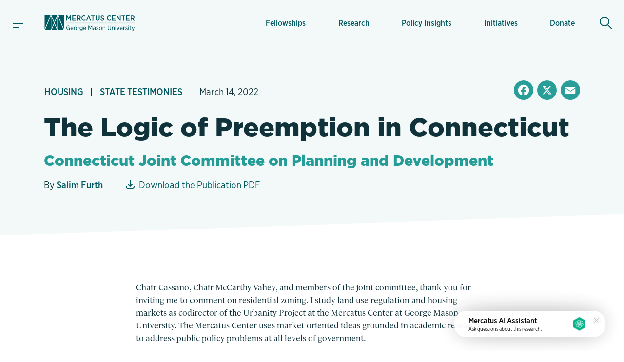

--- FILE ---
content_type: text/html; charset=UTF-8
request_url: https://www.mercatus.org/research/state-testimonies/logic-preemption-connecticut
body_size: 24289
content:

<!DOCTYPE html>
<!--[if IE 8 ]><html class="no-js coh-ie8" lang="en" dir="ltr" prefix="og: https://ogp.me/ns#"> <![endif]-->
<!--[if IE 9 ]><html class="no-js coh-ie9" lang="en" dir="ltr" prefix="og: https://ogp.me/ns#"> <![endif]-->
<!--[if (gt IE 9)|!(IE)]><!--> <html class="no-js" lang="en" dir="ltr" prefix="og: https://ogp.me/ns#"> <!--<![endif]-->
<script>(function(){d=document;c=d.documentElement.classList;c.remove('no-js');c.add('js');s=d.currentScript||d.scripts[d.scripts.length - 1];s.parentNode.removeChild(s)})();</script>
<head>
<script>(function(w,d,s,l,i){w[l]=w[l]||[];w[l].push({'gtm.start':
new Date().getTime(),event:'gtm.js'});var f=d.getElementsByTagName(s)[0],
j=d.createElement(s),dl=l!='dataLayer'?'&l='+l:'';j.async=true;j.src=
'https://www.googletagmanager.com/gtm.js?id='+i+dl+'';f.parentNode.insertBefore(j,f);}
)(window,document,'script','dataLayer','GTM-56JWJ8');</script>
<link rel="preload" href="/themes/custom/mercatus/fonts/gliko/GlikoModernS-Regular.woff2" as="font" type="font/woff2" crossorigin>
<link rel="stylesheet" href="https://use.typekit.net/acj1uan.css">
<meta charset="utf-8" />
<meta name="description" content="Chair Cassano, Chair McCarthy Vahey, and members of the joint committee, thank you for inviting me to comment on residential zoning. I study land use regulation and housing markets as codirector of the Urbanity Project at the Mercatus Center at George Mason University. The Mercatus Center uses market-oriented ideas grounded in academic research to address public policy problems at all levels of government." />
<meta name="keywords" content=",State Testimonies" />
<link rel="canonical" href="https://www.mercatus.org/research/state-testimonies/logic-preemption-connecticut" />
<meta name="robots" content="index, follow" />
<link rel="image_src" href="" />
<meta property="og:site_name" content="Mercatus Center" />
<meta property="og:type" content="publication" />
<meta property="og:url" content="https://www.mercatus.org/research/state-testimonies/logic-preemption-connecticut" />
<meta property="og:title" content="The Logic of Preemption in Connecticut" />
<meta property="og:description" content="Chair Cassano, Chair McCarthy Vahey, and members of the joint committee, thank you for inviting me to comment on residential zoning. I study land use regulation and housing markets as codirector of the Urbanity Project at the Mercatus Center at George Mason University. The Mercatus Center uses market-oriented ideas grounded in academic research to address public policy problems at all levels of government." />
<meta property="og:image" content="https://www.mercatus.org/themes/custom/mercatus/images/mercatus-social-media.png" />
<meta property="og:image:url" content="https://www.mercatus.org/themes/custom/mercatus/images/mercatus-social-media.png" />
<meta property="og:image:secure_url" content="https://www.mercatus.org/themes/custom/mercatus/images/mercatus-social-media.png" />
<meta property="article:published_time" content="2022-03-14T08:00:00-04:00" />
<meta name="twitter:card" content="summary_large_image" />
<meta name="twitter:description" content="Chair Cassano, Chair McCarthy Vahey, and members of the joint committee, thank you for inviting me to comment on residential zoning. I study land use regulation and housing markets as codirector of the Urbanity Project at the Mercatus Center at George Mason University. The Mercatus Center uses market-oriented ideas grounded in academic research to address public policy problems at all levels of government." />
<meta name="twitter:site" content="@mercatus" />
<meta name="twitter:title" content="The Logic of Preemption in Connecticut" />
<meta name="twitter:image" content="https://www.mercatus.org/themes/custom/mercatus/images/mercatus-social-media.png" />
<meta name="Generator" content="Drupal 10 (https://www.drupal.org)" />
<meta name="MobileOptimized" content="width" />
<meta name="HandheldFriendly" content="true" />
<meta name="viewport" content="width=device-width, initial-scale=1, maximum-scale=1" />
<link rel="icon" href="/themes/custom/mercatus/favicon.ico" />
<link rel="alternate" hreflang="en" href="https://www.mercatus.org/research/state-testimonies/logic-preemption-connecticut" />
<script>window.a2a_config=window.a2a_config||{};a2a_config.callbacks=[];a2a_config.overlays=[];a2a_config.templates={};</script>

<title>The Logic of Preemption in Connecticut | Mercatus Center</title>
<style id="critical-css">@media (min-width:1280px){html{font-size:19px}}@media (min-width:1440px){html{font-size:20px}}@media (min-width:1536px){html{font-size:21px}}@media (min-width:1792px){html{font-size:22px}}@media (min-width:1920px){html{font-size:23px}}body.iphone.mobile.safari16-0 .background-svg::before,body.iphone.mobile.safari16-1 .background-svg::before{background-image:none}hr{border:0;border-bottom:.1rem solid #dbdbdb}.coh-color-white a,.light-text a{color:#fff}sub,sup{font-size:.8em;vertical-align:sub}sup{vertical-align:super}a,body,div,form,h1,h2,html,label,li,p,span,ul{margin:0;padding:0;border:0;outline:0;vertical-align:baseline;background:0 0}button{border:0;width:auto;overflow:visible;font-weight:inherit;font-size:100%}article,button,header,input,nav,nav ul,nav ul li,section{margin:0;padding:0;background:0 0}button,input{outline:0;font-family:inherit;line-height:normal;text-transform:none;vertical-align:baseline;-webkit-border-radius:0;-moz-border-radius:0}p,ul{margin-bottom:1.5rem}body,p{line-height:1.4}p{font-weight:400}article,header,nav,section{border:0;font:inherit;vertical-align:baseline;display:block}body{font-family:"Gliko Modern S",serif;color:#10333b;background:#fff}html{-webkit-text-size-adjust:100%;-ms-text-size-adjust:100%;-webkit-font-smoothing:antialiased;-moz-osx-font-smoothing:grayscale;font-size:18px}ul{list-style:none}body,h1,h2,input{font-size:100%}a{text-decoration:none;color:#005961}nav ul,nav ul li{font-size:1em;list-style:none;list-style-image:none}nav ul li:before{font-family:inherit;content:normal}input[type=search]{-moz-box-sizing:content-box;-webkit-box-sizing:content-box;box-sizing:content-box}input[type=search]::-webkit-search-cancel-button,input[type=search]::-webkit-search-decoration{-webkit-appearance:none}button::-moz-focus-inner,input::-moz-focus-inner{border:0;padding:0}*{box-sizing:border-box}.coh-color-mid-teal{color:#249c97}.coh-row-inner,.coh-style-header-search-block form{display:-webkit-box;display:-webkit-flex;display:-ms-flexbox;display:flex}.coh-row-inner{-webkit-flex-wrap:wrap;-ms-flex-wrap:wrap;flex-wrap:wrap;margin-left:-.8rem;margin-right:-.8rem}@media (max-width:1599px){.coh-row-inner{display:-webkit-box;display:-webkit-flex;display:-ms-flexbox;display:flex;-webkit-flex-wrap:wrap;-ms-flex-wrap:wrap;flex-wrap:wrap;margin-left:-.8rem;margin-right:-.8rem}.coh-column{padding-left:.8rem;padding-right:.8rem}}@media (max-width:1169px){.coh-row-inner{display:-webkit-box;display:-webkit-flex;display:-ms-flexbox;display:flex;-webkit-flex-wrap:wrap;-ms-flex-wrap:wrap;flex-wrap:wrap;margin-left:-.6rem;margin-right:-.6rem}}@media (max-width:1023px){.coh-row-inner{display:-webkit-box;display:-webkit-flex;display:-ms-flexbox;display:flex;-webkit-flex-wrap:wrap;-ms-flex-wrap:wrap;flex-wrap:wrap;margin-left:-.6rem;margin-right:-.6rem}}@media (max-width:767px){.coh-row-inner{display:-webkit-box;display:-webkit-flex;display:-ms-flexbox;display:flex;-webkit-flex-wrap:wrap;-ms-flex-wrap:wrap;flex-wrap:wrap;margin-left:-.6rem;margin-right:-.6rem}}.coh-column{position:relative;width:100%;min-height:1px;-webkit-box-sizing:border-box;box-sizing:border-box;padding-left:.8rem;padding-right:.8rem}@media (max-width:564px){.coh-row-inner{display:-webkit-box;display:-webkit-flex;display:-ms-flexbox;display:flex;-webkit-flex-wrap:wrap;-ms-flex-wrap:wrap;flex-wrap:wrap;margin-left:-.6rem;margin-right:-.6rem}.coh-column{padding-left:.6rem;padding-right:.6rem}}.coh-col-xl-12{-webkit-box-flex:0;-webkit-flex:0 0 100%;-ms-flex:0 0 100%;flex:0 0 100%;max-width:100%}.coh-visible-xl{display:block}.coh-col-xl-push-0{left:auto}.coh-col-xl-pull-0{right:auto}@media (max-width:1023px){.coh-column{padding-left:.6rem;padding-right:.6rem}.coh-col-sm-12{-webkit-box-flex:0;-webkit-flex:0 0 100%;-ms-flex:0 0 100%;flex:0 0 100%;max-width:100%}.coh-visible-sm{display:block}.coh-col-sm-push-0{left:auto}.coh-col-sm-pull-0{right:auto}}.coh-row-visible-xl{overflow:visible}.coh-row-xl>.coh-row-inner{margin-right:-.8rem;margin-left:-.8rem}.coh-row-xl>.coh-row-inner>.coh-column{padding-left:.8rem;padding-right:.8rem}@media (max-width:1599px){.coh-row-xl>.coh-row-inner{margin-right:-.8rem;margin-left:-.8rem}.coh-row-xl>.coh-row-inner>.coh-column{padding-left:.8rem;padding-right:.8rem}}ul li{line-height:1.4;margin-bottom:.9rem;margin-left:1.8rem;list-style-type:disc;list-style-position:outside}h1,h2{font-weight:800;font-size:2.4rem;line-height:1.2;margin-bottom:1.2rem;font-family:"gotham",sans-serif}@media (max-width:767px){.coh-column,.coh-row-xl>.coh-row-inner>.coh-column{padding-left:.6rem;padding-right:.6rem}.coh-col-ps-12{-webkit-box-flex:0;-webkit-flex:0 0 100%;-ms-flex:0 0 100%;flex:0 0 100%;max-width:100%}.coh-visible-ps{display:block}.coh-col-ps-push-0{left:auto}.coh-col-ps-pull-0{right:auto}.coh-row-xl>.coh-row-inner{margin-right:-.6rem;margin-left:-.6rem}h2{font-size:1.77778rem}}h1{font-size:2.8rem}@media (max-width:767px){h1{font-size:2rem}}body #noscroll-backdrop{height:0;width:0;z-index:-1;position:fixed;opacity:0;top:0;left:0}.coh-container{display:block}.coh-container:after,.coh-container:before,.coh-wysiwyg:after,.coh-wysiwyg:before{clear:both;content:" ";display:table}.coh-container-boxed{margin:0 auto;max-width:67.2rem}@media (max-width:1599px){.coh-container-boxed{max-width:none;margin-left:3.2rem;margin-right:3.2rem}}@media (max-width:1169px){.coh-column,.coh-row-xl>.coh-row-inner>.coh-column{padding-left:.6rem;padding-right:.6rem}.coh-row-xl>.coh-row-inner{margin-right:-.6rem;margin-left:-.6rem}.coh-container-boxed{max-width:none;margin-left:2.4rem;margin-right:2.4rem}}@media (max-width:1023px){.coh-row-xl>.coh-row-inner{margin-right:-.6rem;margin-left:-.6rem}.coh-row-xl>.coh-row-inner>.coh-column{padding-left:.6rem;padding-right:.6rem}.coh-container-boxed{max-width:none;margin-left:2.4rem;margin-right:2.4rem}}@media (max-width:767px){.coh-container-boxed{max-width:none;margin-left:1.6rem;margin-right:1.6rem}}@media (max-width:564px){.coh-row-xl>.coh-row-inner{margin-right:-.6rem;margin-left:-.6rem}.coh-row-xl>.coh-row-inner>.coh-column{padding-left:.6rem;padding-right:.6rem}.coh-container-boxed{max-width:none;margin-left:1.2rem;margin-right:1.2rem}}.coh-link{display:inline-block}.hidden{display:none}.visually-hidden{position:absolute!important;overflow:hidden;clip:rect(1px,1px,1px,1px);width:1px;height:1px;word-wrap:normal}.coh-style-header-search-block .search-block-form{padding:0}.coh-style-header-search-block form{position:relative;border-style:none;border-width:0;margin-top:.5rem;margin-bottom:.5rem}.coh-style-link{font-family:"gotham-narrow",sans-serif;font-weight:500}.coh-style-page-heading-helper{min-height:16rem}.coh-style-page-heading-helper .heading--subtitle{color:#249c97}.coh-style-heading-lined{position:relative;text-transform:uppercase}.coh-style-heading-lined:after{position:absolute;height:2px;width:88%;left:auto;right:0;top:50%;-webkit-transform:translateY(-50%);-ms-transform:translateY(-50%);transform:translateY(-50%);background:#249c97;content:" "}.coh-style-heading-lined span{position:relative;z-index:2;background-color:#f3f9f8;padding-right:.5rem}.coh-style-container---extra-narrow{max-width:38rem;margin-right:auto;margin-left:auto}.coh-style-header-light-theme{background-color:#f3f9f8;border-bottom-width:0;border-bottom-style:none;border-bottom-color:transparent}.coh-style-header-light-theme .offcanvas-toggle-button{color:#10333b}.coh-style-header-light-theme .offcanvas-wrapper{background-color:#f3f9f8}.coh-style-header-light-theme .main-menu .menu-level-1>li{-webkit-box-shadow:inset 0 0 0 0 transparent;box-shadow:inset 0 0 0 0 transparent}.coh-style-header-light-theme .main-menu .menu-level-1>li>a{color:#005961;font-family:"gotham-narrow",sans-serif;font-weight:500}@media (max-width:1023px){.coh-style-page-heading-helper{min-height:14rem}.coh-style-header-light-theme .main-menu .menu-level-1>li{-webkit-box-shadow:none;box-shadow:none}.coh-style-header-light-theme .main-menu .menu-level-1>li>a{border-bottom-width:.05rem;border-bottom-style:solid;border-bottom-color:#ededed}}.coh-style-header-light-theme .search-toggle-button{color:#005961;background-color:transparent}.coh-style-header-light-theme .search-wrapper-inner{background-color:#fff}.coh-style-header-light-theme .site-header-logo-link{color:#005961}.coh-style-header-light-theme .offcanvas-tertiary-menu{background-color:#f3f9f8}.coh-style-extra-info,.coh-style-extra-info ul{display:-webkit-inline-box;display:-webkit-inline-flex;display:-ms-inline-flexbox;display:inline-flex;-webkit-flex-wrap:wrap;-ms-flex-wrap:wrap;flex-wrap:wrap;-webkit-box-align:center;-webkit-align-items:center;-ms-flex-align:center;align-items:center}.coh-style-extra-info{font-family:"gotham-narrow",sans-serif;font-weight:300;font-size:1rem;overflow:hidden}.coh-style-extra-info ul{-webkit-box-orient:horizontal;-webkit-box-direction:normal;-webkit-flex-direction:row;-ms-flex-direction:row;flex-direction:row;-webkit-align-content:center;-ms-flex-line-pack:center;align-content:center;padding:0;margin:0 0 0 -1em}.coh-style-text-color-light-background{color:#10333b}.coh-style-heading-4-size{font-size:1.6rem;font-weight:800;line-height:1.2;margin-bottom:1rem;font-family:"gotham",sans-serif}@media (max-width:767px){.coh-style-heading-4-size{margin-bottom:1rem;font-size:1.33333rem}}.coh-style-heading-6-size{font-size:1rem;line-height:1.2;margin-bottom:.6rem;font-weight:800;font-family:"gotham",sans-serif}.coh-style-margin-bottom-small{margin-bottom:1rem}.coh-style-padding-top-bottom-large{padding-top:3.75rem;padding-bottom:3.75rem}@media (max-width:767px){.coh-style-heading-6-size{margin-bottom:1rem;font-size:1rem}.coh-style-padding-top-bottom-large{padding-top:3rem;padding-bottom:3rem}}.coh-style-padding-top-bottom-xl{padding-top:5rem;padding-bottom:5rem}@media (max-width:767px){.coh-style-padding-top-bottom-xl{padding-top:3rem;padding-bottom:3rem}}.coh-style-padding-bottom-large{padding-bottom:3.75rem}@media (max-width:767px){.coh-style-padding-bottom-large{padding-bottom:3rem}}.coh-style-link-button-dark-fullwidth{background-color:#005961;color:#fff;display:-webkit-inline-box;display:-webkit-inline-flex;display:-ms-inline-flexbox;display:inline-flex;padding:.6rem 2rem;font-size:1rem;line-height:1.2;font-weight:800;margin-top:.4rem;margin-bottom:.4rem;-webkit-box-pack:center;-webkit-justify-content:center;-ms-flex-pack:center;justify-content:center;-webkit-box-align:center;-webkit-align-items:center;-ms-flex-align:center;align-items:center;font-family:"gotham",sans-serif;border-width:.1rem;border-style:solid;border-color:#005961;display:-webkit-box;display:-webkit-flex;display:-ms-flexbox;display:flex;margin-top:0;margin-bottom:0}.coh-ce-6f78460f{overflow:hidden;position:relative}.coh-ce-185da3cc,.coh-ce-4db8a31f{display:-webkit-box;display:-webkit-flex;display:-ms-flexbox;display:flex;-webkit-box-direction:normal}.coh-ce-185da3cc{height:100%;-webkit-box-orient:horizontal;-webkit-flex-direction:row;-ms-flex-direction:row;flex-direction:row}.coh-ce-4db8a31f{padding-right:1.5rem;padding-left:1.5rem;-webkit-box-orient:vertical;-webkit-flex-direction:column;-ms-flex-direction:column;flex-direction:column;-webkit-box-pack:center;-webkit-justify-content:center;-ms-flex-pack:center;justify-content:center;margin-right:.5rem;margin-left:.5rem}@media (max-width:1599px){.coh-ce-4db8a31f{margin-right:.25rem;margin-left:.25rem}}@media (max-width:1169px){.coh-ce-4db8a31f{padding-right:1rem;padding-left:1rem;margin-right:0;margin-left:0}}.coh-ce-181423e4{font-size:.85rem;display:-webkit-box;display:-webkit-flex;display:-ms-flexbox;display:flex;height:100%;-webkit-box-align:center;-webkit-align-items:center;-ms-flex-align:center;align-items:center;padding-top:.75rem;padding-bottom:.75rem}@media (max-width:1023px){.coh-ce-181423e4{height:auto}}.coh-ce-2c2356db{height:auto;-webkit-box-orient:vertical;-webkit-box-direction:normal;-webkit-flex-direction:column;-ms-flex-direction:column;flex-direction:column;font-family:"gotham-narrow",sans-serif;font-weight:500}.coh-ce-2c2356db,.coh-ce-72b3a27a,.coh-ce-887de169{display:-webkit-box;display:-webkit-flex;display:-ms-flexbox;display:flex}.coh-ce-887de169{-webkit-box-orient:vertical;-webkit-box-direction:normal;-webkit-flex-direction:column;-ms-flex-direction:column;flex-direction:column;-webkit-box-pack:center;-webkit-justify-content:center;-ms-flex-pack:center;justify-content:center}.coh-ce-72b3a27a{font-size:.85rem;height:100%;-webkit-box-align:center;-webkit-align-items:center;-ms-flex-align:center;align-items:center;padding:.4rem .9rem;margin:.3rem}@media (max-width:1023px){.coh-ce-72b3a27a{height:auto}}.coh-ce-305a20b3{display:none}.coh-ce-247ef9a2,.coh-ce-78131d80{display:-webkit-box;display:-webkit-flex;display:-ms-flexbox;display:flex}.coh-ce-78131d80{padding-top:.4rem;padding-bottom:.4rem;-webkit-box-orient:horizontal;-webkit-box-direction:normal;-webkit-flex-direction:row;-ms-flex-direction:row;flex-direction:row;-webkit-box-pack:start;-webkit-justify-content:flex-start;-ms-flex-pack:start;justify-content:flex-start}.coh-ce-247ef9a2{font-size:.85rem;height:100%;-webkit-box-align:center;-webkit-align-items:center;-ms-flex-align:center;align-items:center;padding:.4rem .9rem;font-weight:700;-webkit-box-flex:1;-webkit-flex-grow:1;-ms-flex-positive:1;flex-grow:1;margin:.3rem}.coh-ce-cpt_extra_info-7c08f9f2{-webkit-box-pack:start;-webkit-justify-content:start;-ms-flex-pack:start;justify-content:start;margin-bottom:0}.coh-ce-cpt_site_header-e81eab90{-webkit-flex-wrap:wrap;-ms-flex-wrap:wrap;flex-wrap:wrap}.header-position--relative.coh-ce-cpt_site_header-e81eab90{position:relative;z-index:100;top:0;left:0;right:0}.coh-ce-cpt_site_header-7300246b,.coh-ce-cpt_site_header-acf5ae51,.coh-ce-cpt_site_header-e81eab90{display:-webkit-box;display:-webkit-flex;display:-ms-flexbox;display:flex}.coh-ce-cpt_site_header-7300246b{padding-right:.75rem;padding-left:.75rem;-webkit-flex-basis:100%;-ms-flex-preferred-size:100%;flex-basis:100%}.coh-ce-cpt_site_header-acf5ae51{margin-right:.4rem;-webkit-flex-basis:0;-ms-flex-preferred-size:0;flex-basis:0;-webkit-box-flex:0;-webkit-flex-grow:0;-ms-flex-positive:0;flex-grow:0;-webkit-box-align:center;-webkit-align-items:center;-ms-flex-align:center;align-items:center}@media (max-width:1023px){.coh-ce-cpt_site_header-7300246b{height:3.7rem}.coh-ce-cpt_site_header-acf5ae51{margin-right:0}}.coh-ce-cpt_site_header-acf5ae51:after{margin-right:auto}.coh-ce-cpt_site_header-7b0fde35{-webkit-box-pack:center;-webkit-justify-content:center;-ms-flex-pack:center;justify-content:center;-webkit-box-align:center;-webkit-align-items:center;-ms-flex-align:center;align-items:center;height:2.4rem;width:2.4rem;font-size:1.2rem;margin-right:1.25rem;padding-right:.6rem;padding-left:.6rem}.coh-ce-cpt_site_header-7b0fde35 .animated-hamburger-icon{height:1em;width:1em;position:relative;font-size:1.3rem}.coh-ce-cpt_site_header-7b0fde35 .animated-hamburger-icon .line{background-color:#005961;height:2px;width:100%;position:absolute;left:0;display:block;opacity:1;-webkit-transform:rotateZ(0);-ms-transform:rotate(0);transform:rotateZ(0);-webkit-border-radius:2px;border-radius:2px}.coh-ce-cpt_site_header-7b0fde35 .animated-hamburger-icon .line1{top:15%}.coh-ce-cpt_site_header-7b0fde35 .animated-hamburger-icon .line2{top:50%}.coh-ce-cpt_site_header-7b0fde35 .animated-hamburger-icon .line3{width:60%;top:85%}.coh-ce-cpt_site_header-3e6e22f9,.coh-ce-cpt_site_header-7b0fde35,.coh-ce-cpt_site_header-89b669cc{display:-webkit-box;display:-webkit-flex;display:-ms-flexbox;display:flex}.coh-ce-cpt_site_header-3e6e22f9{margin-right:auto;-webkit-box-orient:vertical;-webkit-box-direction:normal;-webkit-flex-direction:column;-ms-flex-direction:column;flex-direction:column;-webkit-flex-wrap:nowrap;-ms-flex-wrap:nowrap;flex-wrap:nowrap;-webkit-box-pack:center;-webkit-justify-content:center;-ms-flex-pack:center;justify-content:center;-webkit-align-content:center;-ms-flex-line-pack:center;align-content:center}.coh-ce-cpt_site_header-89b669cc{-webkit-box-pack:end;-webkit-justify-content:flex-end;-ms-flex-pack:end;justify-content:flex-end;-webkit-box-align:center;-webkit-align-items:center;-ms-flex-align:center;align-items:center;-webkit-box-flex:1;-webkit-flex-grow:1;-ms-flex-positive:1;flex-grow:1;padding-top:1.15rem;padding-bottom:1.15rem}.coh-ce-cpt_site_header-b784b9a,.coh-ce-cpt_site_header-cae467c8{height:100%}@media (max-width:1023px){.coh-ce-cpt_site_header-3e6e22f9{margin-right:0}.coh-ce-cpt_site_header-89b669cc{padding-top:0;padding-bottom:0}.coh-ce-cpt_site_header-b784b9a{display:none}.coh-ce-cpt_site_header-cae467c8{height:-webkit-calc(100vh - 48px);height:calc(100vh - 48px);overflow:scroll;-webkit-overflow-scrolling:touch;padding-bottom:5.7rem}}.coh-ce-cpt_site_header-c416cc99{height:100%}.coh-ce-cpt_site_header-b3dd7ba1{position:absolute;top:100%;left:-88vw;right:0;height:-webkit-calc(100vh - 100%);height:calc(100vh - 100%);max-width:23.4rem}@media (max-width:564px){.coh-ce-cpt_site_header-b3dd7ba1{max-width:88vw}}.coh-ce-cpt_site_header-d0bf8827{overflow-y:auto;height:100%;display:-webkit-box;display:-webkit-flex;display:-ms-flexbox;display:flex;-webkit-box-orient:vertical;-webkit-box-direction:normal;-webkit-flex-direction:column;-ms-flex-direction:column;flex-direction:column;padding-bottom:2rem}.coh-ce-cpt_site_header-5e89aa86{display:none;padding-top:.4rem}@media (max-width:1023px){.coh-ce-cpt_site_header-5e89aa86{display:block}}.coh-ce-cpt_site_header-bc12f5fd{padding-top:.4rem;padding-bottom:1rem}.coh-ce-cpt_site_header-fc5a0f0c{margin-top:.9rem;margin-right:.9rem;padding-right:1.2rem;padding-left:1.2rem;font-size:.7rem;color:#249c97;font-weight:700;font-family:"gotham-narrow",sans-serif}.coh-ce-cpt_site_header-e35f560c{padding-right:.9rem;padding-left:.9rem}.coh-ce-cpt_site_header-e35f560c .separator-line{height:2px;background-color:#249c97}.coh-ce-cpt_site_header-6c52a23{-webkit-box-flex:1;-webkit-flex-grow:1;-ms-flex-positive:1;flex-grow:1;padding-top:1rem;padding-bottom:1rem}.coh-ce-cpt_site_header-454196fa{position:-webkit-sticky;position:sticky;bottom:0}.coh-ce-cpt_site_header-592bb53{display:-webkit-box;display:-webkit-flex;display:-ms-flexbox;display:flex;-webkit-box-align:center;-webkit-align-items:center;-ms-flex-align:center;align-items:center;padding-top:1rem;padding-bottom:1rem;margin-left:.4rem;-webkit-box-flex:0;-webkit-flex-grow:0;-ms-flex-positive:0;flex-grow:0;min-width:2.4rem}@media (max-width:1023px){.coh-ce-cpt_site_header-592bb53{padding-top:0;padding-bottom:0;margin-left:0}}.coh-ce-cpt_site_header-592bb53:before{margin-left:auto}.coh-ce-cpt_site_header-d4de8fb1,.coh-ce-cpt_site_header-d4de8fb1 .coh-wysiwyg{display:-webkit-box;display:-webkit-flex;display:-ms-flexbox;display:flex;-webkit-box-pack:center;-webkit-justify-content:center;-ms-flex-pack:center;justify-content:center}.coh-ce-cpt_site_header-d4de8fb1{height:2.4rem;width:2.4rem;-webkit-box-align:center;-webkit-align-items:center;-ms-flex-align:center;align-items:center;font-size:1.3rem;-webkit-border-radius:50%;border-radius:50%}.coh-ce-cpt_site_header-d4de8fb1 .coh-wysiwyg{-webkit-box-orient:vertical;-webkit-box-direction:normal;-webkit-flex-direction:column;-ms-flex-direction:column;flex-direction:column;-webkit-align-content:center;-ms-flex-line-pack:center;align-content:center}.coh-ce-cpt_site_header-f7fc4a4{display:none;position:absolute;top:100%;left:0;right:0;z-index:1}.coh-ce-cpt_heading-1be4f825 .heading__text{margin:0}.coh-ce-cpt_heading-1795a011{display:block}.dark-heading.coh-ce-cpt_heading-1795a011{color:#10333b}.align-text-left.coh-ce-cpt_heading-1795a011{text-align:left}.coh-ce-cpt_1_column_layout-7eab2e9c{position:relative;z-index:1}.actions .captchaHelp{margin-top:1.2rem;margin-bottom:0}.captchaHelp{font-family:"gotham-narrow",sans-serif;font-weight:500;font-size:.8rem}.search-block-form{padding:15px 0}@media (min-width:1280px){html{font-size:19px}}@media (min-width:1440px){html{font-size:20px}}@media (min-width:1536px){html{font-size:21px}}@media (min-width:1792px){html{font-size:22px}}@media (min-width:1920px){html{font-size:23px}}:focus{outline:0;box-shadow:0 0 0 .2rem #fff,0 0 0 .35rem rgba(36,145,229,.37)}@supports (-webkit-touch-callout:none){.offcanvas-wrapper>.coh-container{padding-bottom:4rem;max-height:-webkit-fill-available}}.button{-moz-osx-font-smoothing:grayscale;-webkit-font-smoothing:antialiased;display:inline-block;display:-webkit-inline-box;display:-webkit-inline-flex;display:-ms-inline-flexbox;display:inline-flex;padding:.625rem 2rem;font-size:.875rem;line-height:1.25;font-family:"gotham",sans-serif;font-weight:800;margin-top:.5rem;margin-bottom:.5rem;-webkit-align-content:center;-ms-flex-line-pack:center;align-content:center;-webkit-box-align:center;-webkit-align-items:center;-ms-flex-align:center;align-items:center}::placeholder{color:#767676}[type=search],label{font-family:"gotham-narrow",sans-serif;font-weight:500;font-size:.9rem}[type=search]{appearance:none;line-height:1.4;padding:.625rem .5rem;border-radius:0;border:.1rem solid #dbdbdb;background-color:#fff;color:#5b5b5b;width:100%;box-sizing:border-box}label{line-height:1.2;color:#767676;margin-bottom:.25rem;display:flex;align-items:center}.search-form-block{margin:0 auto;display:flex;flex-direction:row;border-bottom:2px solid #d9eeea}.search-form-block .search-toggle-button.coh-style-link{text-indent:-9999px;background:0 0;border:0;margin:0;padding:0}.search-wrapper{height:calc(100vh - 48px)}.search-form-block__input-wrapper{display:flex;margin:0;padding:0;flex:1 1 auto}.search-form-block__input{width:100%;padding:.5rem .5em .5rem 1.5em;margin:0 .5em 0 0;font-family:"gotham-narrow",sans-serif;font-size:1.4rem;font-weight:400;background:url(/themes/custom/mercatus/images/icons/search-bg.svg) left center no-repeat #fff;background-size:.9em;color:#10333b;box-sizing:border-box;border:0}@media (max-width:1023px){.search-form-block__input{font-size:1.3rem}}@media (max-width:768px){.search-form-block__input{font-size:1.2rem}}@media (max-width:565px){.search-form-block__input{font-size:1.1rem}}.search-form-block__actions{margin:0;padding:0;display:flex;flex-direction:column;justify-content:center}:root{--full-width:100vw;--slant-angle:-2.15deg;--slant-magic-number:0.03754;--slant-padding:calc(var(--full-width) * var(--slant-magic-number))}.diagonal-box{position:relative;margin:-1px 0;background-image:none}.diagonal-box>*{position:relative;z-index:1}.diagonal-box::before{content:"";position:absolute;top:0;left:0;width:100%;height:100%;z-index:0;background:rgba(217,96,96,.5)}@supports (clip-path:none){.diagonal-box::before{height:calc(100% + var(--slant-padding)*2)!important;top:calc(var(--slant-padding)*-1)!important;clip-path:polygon(0% var(--slant-padding),100% 0%,100% calc(100% - var(--slant-padding)),0 100%)!important}.diagonal-box--top-flat::before{height:calc(100% + var(--slant-padding))!important;top:0!important;clip-path:polygon(0% 0%,100% 0%,100% calc(100% - var(--slant-padding)),0% 100%)!important}}.coh-container-boxed,.coh-container-boxed.coh-style-container---extra-narrow{box-sizing:content-box;padding-left:7%;padding-right:7%;margin-left:auto;margin-right:auto}.coh-container-boxed.coh-style-container---extra-narrow{padding-left:12.5%;padding-right:12.5%}@media (min-width:100rem){.coh-container-boxed:not(.coh-style-container---narrow):not(.coh-style-container---extra-narrow):not(.coh-style-container---wide){max-width:62rem;margin-left:auto;margin-right:auto}}@media (max-width:73.0625rem){.coh-container-boxed:not(.coh-style-container---narrow):not(.coh-style-container---extra-narrow):not(.coh-style-container---wide){margin-left:auto;margin-right:auto}}
</style>
<link rel="stylesheet" media="print" href="/sites/default/files/css/css_wZnNnuEYdx-IlB3M5zOQFaIzBPp41h0NZhGsSwWfrLk.css?delta=0&amp;language=en&amp;theme=mercatus&amp;include=[base64]" data-onload-media="all" onload="this.onload=null;this.media=this.dataset.onloadMedia" />
<noscript><link rel="stylesheet" media="all" href="/sites/default/files/css/css_wZnNnuEYdx-IlB3M5zOQFaIzBPp41h0NZhGsSwWfrLk.css?delta=0&amp;language=en&amp;theme=mercatus&amp;include=[base64]" />
</noscript><link rel="stylesheet" media="print" href="/sites/default/files/css/css_Dh_2CGN5lNCtyA-DP2zyS9qfZ0JXWRlPtzyswG6Ko6U.css?delta=1&amp;language=en&amp;theme=mercatus&amp;include=[base64]" data-onload-media="all" onload="this.onload=null;this.media=this.dataset.onloadMedia" />
<noscript><link rel="stylesheet" media="all" href="/sites/default/files/css/css_Dh_2CGN5lNCtyA-DP2zyS9qfZ0JXWRlPtzyswG6Ko6U.css?delta=1&amp;language=en&amp;theme=mercatus&amp;include=[base64]" />
</noscript>

<style>.ssa-instance-cb27d3b2887e51e96b6f0fef62023c00.coh-ce-cpt_cta_newsletter_footer-974cba8f {    background-color: rgba(0, 89, 97, 1);    background-image: url("/sites/default/files/images/mercatus/background-triangles-2.svg");  background-position: center bottom;  background-size: cover;  background-repeat: no-repeat;  background-attachment: scroll;}@media (max-width: 767px) {  .ssa-instance-cb27d3b2887e51e96b6f0fef62023c00.coh-ce-cpt_cta_newsletter_footer-974cba8f {      background-image: url("/sites/default/files/images/mercatus/background-triangles-2-mobile.svg");    background-position: center bottom;    background-size: cover;    background-repeat: no-repeat;    background-attachment: scroll;  }}</style>
<style>.ssa-instance-91c1bc6f0a628f74aa09f879982e8617.coh-ce-cpt_1_column_layout-2d69d39e {  position: relative;}.ssa-instance-91c1bc6f0a628f74aa09f879982e8617.coh-ce-cpt_1_column_layout-2d69d39e:before {  background-position: left top;  background-size: auto;  background-repeat: no-repeat;  background-attachment: scroll;  height: 100%;  width: 100%;  position: absolute;  top: 0;  left: 0;  z-index: 0;  content: "";  display: block;}@media (max-width: 1023px) {  .ssa-instance-91c1bc6f0a628f74aa09f879982e8617.coh-ce-cpt_1_column_layout-2d69d39e:before {    background-position: left top;    background-size: auto;    background-repeat: no-repeat;    background-attachment: scroll;  }}@media (max-width: 767px) {  .ssa-instance-91c1bc6f0a628f74aa09f879982e8617.coh-ce-cpt_1_column_layout-2d69d39e:before {    background-position: left top;    background-size: auto;    background-repeat: no-repeat;    background-attachment: scroll;  }}.background-svg.ssa-instance-91c1bc6f0a628f74aa09f879982e8617.coh-ce-cpt_1_column_layout-2d69d39e:before {  background-position: center;  background-size: cover;  background-repeat: no-repeat;  background-attachment: scroll;}@media (max-width: 1023px) {  .background-svg.ssa-instance-91c1bc6f0a628f74aa09f879982e8617.coh-ce-cpt_1_column_layout-2d69d39e:before {    background-position: center;    background-size: cover;    background-repeat: no-repeat;    background-attachment: scroll;  }}@media (max-width: 767px) {  .background-svg.ssa-instance-91c1bc6f0a628f74aa09f879982e8617.coh-ce-cpt_1_column_layout-2d69d39e:before {    background-position: center;    background-size: cover;    background-repeat: no-repeat;    background-origin: border-box;    background-clip: border-box;    background-attachment: scroll;  }}.ssa-instance-91c1bc6f0a628f74aa09f879982e8617.coh-ce-cpt_1_column_layout-3878316d {    -webkit-box-pack: center;    -webkit-justify-content: center;        -ms-flex-pack: center;            justify-content: center;    min-height: auto;}@media (max-width: 1023px) {  .ssa-instance-91c1bc6f0a628f74aa09f879982e8617.coh-ce-cpt_1_column_layout-3878316d {      min-height: auto;  }}@media (max-width: 767px) {  .ssa-instance-91c1bc6f0a628f74aa09f879982e8617.coh-ce-cpt_1_column_layout-3878316d {      min-height: auto;  }}.ssa-instance-91c1bc6f0a628f74aa09f879982e8617.coh-ce-cpt_1_column_layout-979786f7 {  -webkit-box-orient: vertical;  -webkit-box-direction: normal;  -webkit-flex-direction: column;      -ms-flex-direction: column;          flex-direction: column;    -webkit-box-pack: flex-start;    -webkit-justify-content: flex-start;        -ms-flex-pack: flex-start;            justify-content: flex-start;  display: -webkit-box;  display: -webkit-flex;  display: -ms-flexbox;  display: flex;}@media (max-width: 1023px) {  .ssa-instance-91c1bc6f0a628f74aa09f879982e8617.coh-ce-cpt_1_column_layout-979786f7 {      -webkit-box-pack: flex-start;      -webkit-justify-content: flex-start;          -ms-flex-pack: flex-start;              justify-content: flex-start;  }}@media (max-width: 767px) {  .ssa-instance-91c1bc6f0a628f74aa09f879982e8617.coh-ce-cpt_1_column_layout-979786f7 {      -webkit-box-pack: flex-start;      -webkit-justify-content: flex-start;          -ms-flex-pack: flex-start;              justify-content: flex-start;  }}</style>
<style>.ssa-instance-a2640d8a13cd569ef97d4fdbeb56c277.coh-ce-cpt_image_with_wrapping_text-44d83e {  margin-bottom: 2rem;  margin-left: 3rem;  clear: none;    float: right;  padding: 0;}.ssa-instance-a2640d8a13cd569ef97d4fdbeb56c277.coh-ce-cpt_image_with_wrapping_text-44d83e:before {  display: none;}.ssa-instance-a2640d8a13cd569ef97d4fdbeb56c277.coh-ce-cpt_image_with_wrapping_text-44d83e:after {  display: none;}</style>
<style>.ssa-instance-6bd4bfc4b35ca3f7a10c75e0f12198a6.coh-ce-cpt_paragraph-d0150ead {    -webkit-box-flex: 0;    -webkit-flex-grow: 0;        -ms-flex-positive: 0;            flex-grow: 0;}</style>
<style>.ssa-instance-2a79c42ee588c0cf33b12c785c57428e.coh-ce-cpt_background_vector_container-d724d312 {  min-width: 100%;  position: relative;}.ssa-instance-2a79c42ee588c0cf33b12c785c57428e.coh-ce-cpt_background_vector_container-d724d312:before {    background-image: url("/sites/default/files/images/mercatus/background-slant-white.svg");    background-position: left bottom;    background-size: auto;  background-repeat: no-repeat;    background-attachment: scroll;    background-color: #f3f9f8;  height: 100%;  width: 100%;  position: absolute;  top: 0;  left: 0;  z-index: 0;  content: "";  display: block;}.ssa-instance-2a79c42ee588c0cf33b12c785c57428e.coh-ce-cpt_background_vector_container-813d33 {  display: -webkit-box;  display: -webkit-flex;  display: -ms-flexbox;  display: flex;  -webkit-box-orient: vertical;  -webkit-box-direction: normal;  -webkit-flex-direction: column;      -ms-flex-direction: column;          flex-direction: column;    -webkit-box-pack: center;    -webkit-justify-content: center;        -ms-flex-pack: center;            justify-content: center;    min-height: 320px;  min-width: 100%;  position: relative;  z-index: 1;}@media (max-width: 1023px) {  .ssa-instance-2a79c42ee588c0cf33b12c785c57428e.coh-ce-cpt_background_vector_container-813d33 {       min-height: 280px;  }}@media (max-width: 767px) {  .ssa-instance-2a79c42ee588c0cf33b12c785c57428e.coh-ce-cpt_background_vector_container-813d33 {     min-height: 280px;  }}.ssa-instance-2a79c42ee588c0cf33b12c785c57428e.coh-ce-cpt_background_vector_container-813d33 section {  -webkit-box-flex: 1;  -webkit-flex-grow: 1;      -ms-flex-positive: 1;          flex-grow: 1;}</style>
<style>.ssa-instance-454a5fbb51584e0f7b60b9c9fd9724ad.coh-ce-cpt_1_column_layout-2d69d39e {  position: relative;}.ssa-instance-454a5fbb51584e0f7b60b9c9fd9724ad.coh-ce-cpt_1_column_layout-2d69d39e:before {  background-position: left top;  background-size: auto;  background-repeat: no-repeat;  background-attachment: scroll;  height: 100%;  width: 100%;  position: absolute;  top: 0;  left: 0;  z-index: 0;  content: "";  display: block;}@media (max-width: 1023px) {  .ssa-instance-454a5fbb51584e0f7b60b9c9fd9724ad.coh-ce-cpt_1_column_layout-2d69d39e:before {    background-position: left top;    background-size: auto;    background-repeat: no-repeat;    background-attachment: scroll;  }}@media (max-width: 767px) {  .ssa-instance-454a5fbb51584e0f7b60b9c9fd9724ad.coh-ce-cpt_1_column_layout-2d69d39e:before {    background-position: left top;    background-size: auto;    background-repeat: no-repeat;    background-attachment: scroll;  }}.background-svg.ssa-instance-454a5fbb51584e0f7b60b9c9fd9724ad.coh-ce-cpt_1_column_layout-2d69d39e:before {  background-position: center;  background-size: cover;  background-repeat: no-repeat;  background-attachment: scroll;}@media (max-width: 1023px) {  .background-svg.ssa-instance-454a5fbb51584e0f7b60b9c9fd9724ad.coh-ce-cpt_1_column_layout-2d69d39e:before {    background-position: center;    background-size: cover;    background-repeat: no-repeat;    background-attachment: scroll;  }}@media (max-width: 767px) {  .background-svg.ssa-instance-454a5fbb51584e0f7b60b9c9fd9724ad.coh-ce-cpt_1_column_layout-2d69d39e:before {    background-position: center;    background-size: cover;    background-repeat: no-repeat;    background-origin: border-box;    background-clip: border-box;    background-attachment: scroll;  }}.ssa-instance-454a5fbb51584e0f7b60b9c9fd9724ad.coh-ce-cpt_1_column_layout-3878316d {    -webkit-box-pack: center;    -webkit-justify-content: center;        -ms-flex-pack: center;            justify-content: center;    min-height: auto;}@media (max-width: 1023px) {  .ssa-instance-454a5fbb51584e0f7b60b9c9fd9724ad.coh-ce-cpt_1_column_layout-3878316d {      min-height: auto;  }}@media (max-width: 767px) {  .ssa-instance-454a5fbb51584e0f7b60b9c9fd9724ad.coh-ce-cpt_1_column_layout-3878316d {      min-height: auto;  }}.ssa-instance-454a5fbb51584e0f7b60b9c9fd9724ad.coh-ce-cpt_1_column_layout-979786f7 {  -webkit-box-orient: vertical;  -webkit-box-direction: normal;  -webkit-flex-direction: column;      -ms-flex-direction: column;          flex-direction: column;    -webkit-box-pack: flex-start;    -webkit-justify-content: flex-start;        -ms-flex-pack: flex-start;            justify-content: flex-start;  display: -webkit-box;  display: -webkit-flex;  display: -ms-flexbox;  display: flex;}@media (max-width: 1023px) {  .ssa-instance-454a5fbb51584e0f7b60b9c9fd9724ad.coh-ce-cpt_1_column_layout-979786f7 {      -webkit-box-pack: flex-start;      -webkit-justify-content: flex-start;          -ms-flex-pack: flex-start;              justify-content: flex-start;  }}@media (max-width: 767px) {  .ssa-instance-454a5fbb51584e0f7b60b9c9fd9724ad.coh-ce-cpt_1_column_layout-979786f7 {      -webkit-box-pack: flex-start;      -webkit-justify-content: flex-start;          -ms-flex-pack: flex-start;              justify-content: flex-start;  }}</style>
<style>.ssa-instance-ee10064dedeab0699c9bdb262ddc57f6.coh-ce-cpt_row_for_columns-3426298a {  position: relative;}.ssa-instance-ee10064dedeab0699c9bdb262ddc57f6.coh-ce-cpt_row_for_columns-3426298a:before {  background-position: center;  background-size: cover;  background-repeat: no-repeat;  background-attachment: scroll;  height: 100%;  width: 100%;  position: absolute;  top: 0;  left: 0;  z-index: 0;  content: "";  display: block;}@media (max-width: 1023px) {  .ssa-instance-ee10064dedeab0699c9bdb262ddc57f6.coh-ce-cpt_row_for_columns-3426298a:before {    background-position: center;    background-size: cover;    background-repeat: no-repeat;    background-attachment: scroll;  }}@media (max-width: 767px) {  .ssa-instance-ee10064dedeab0699c9bdb262ddc57f6.coh-ce-cpt_row_for_columns-3426298a:before {    background-position: center top;    background-size: cover;    background-repeat: no-repeat;    background-attachment: scroll;  }}.background-svg.ssa-instance-ee10064dedeab0699c9bdb262ddc57f6.coh-ce-cpt_row_for_columns-3426298a:before {  background-position: left top;  background-size: cover;  background-repeat: no-repeat;  background-attachment: scroll;}@media (max-width: 1023px) {  .background-svg.ssa-instance-ee10064dedeab0699c9bdb262ddc57f6.coh-ce-cpt_row_for_columns-3426298a:before {    background-position: left top;    background-size: cover;    background-repeat: no-repeat;    background-attachment: scroll;  }}@media (max-width: 767px) {  .background-svg.ssa-instance-ee10064dedeab0699c9bdb262ddc57f6.coh-ce-cpt_row_for_columns-3426298a:before {    background-position: left top;    background-size: cover;    background-repeat: no-repeat;    background-attachment: scroll;  }}.ssa-instance-ee10064dedeab0699c9bdb262ddc57f6.coh-ce-cpt_row_for_columns-a16a1e1 {    -webkit-box-pack: space-between;    -webkit-justify-content: space-between;        -ms-flex-pack: space-between;            justify-content: space-between;}.column-margin-bottom-desktop.ssa-instance-ee10064dedeab0699c9bdb262ddc57f6.coh-ce-cpt_row_for_columns-a16a1e1 .cpt-column {  margin-bottom: 1.6rem;}@media (max-width: 1169px) {  .column-margin-bottom-desktop.ssa-instance-ee10064dedeab0699c9bdb262ddc57f6.coh-ce-cpt_row_for_columns-a16a1e1 .cpt-column {    margin-bottom: 1.2rem;  }}@media (max-width: 1023px) {  .column-margin-bottom-tablet.ssa-instance-ee10064dedeab0699c9bdb262ddc57f6.coh-ce-cpt_row_for_columns-a16a1e1 {    margin-bottom: 1.2rem;  }}@media (max-width: 1023px) {  .column-margin-bottom-tablet.ssa-instance-ee10064dedeab0699c9bdb262ddc57f6.coh-ce-cpt_row_for_columns-a16a1e1 .cpt-column {    margin-bottom: 1.2rem;  }}@media (max-width: 767px) {  .column-margin-bottom-phone.ssa-instance-ee10064dedeab0699c9bdb262ddc57f6.coh-ce-cpt_row_for_columns-a16a1e1 {    margin-bottom: 1.2rem;  }}@media (max-width: 767px) {  .column-margin-bottom-phone.ssa-instance-ee10064dedeab0699c9bdb262ddc57f6.coh-ce-cpt_row_for_columns-a16a1e1 .cpt-column {    margin-bottom: 1.2rem;  }}</style>
<style>.ssa-instance-f01be5118387d15d2f9f119d29cc43b4.coh-ce-cpt_column_0-9457a673 {  min-height: 100%;  display: -webkit-box;  display: -webkit-flex;  display: -ms-flexbox;  display: flex;  -webkit-box-orient: vertical;  -webkit-box-direction: normal;  -webkit-flex-direction: column;      -ms-flex-direction: column;          flex-direction: column;}</style>
<style>.ssa-instance-e16ea5dbcf7c5ff9d11fd5146c3cdd23.coh-ce-cpt_column_0-9457a673 {  min-height: 100%;  display: -webkit-box;  display: -webkit-flex;  display: -ms-flexbox;  display: flex;  -webkit-box-orient: vertical;  -webkit-box-direction: normal;  -webkit-flex-direction: column;      -ms-flex-direction: column;          flex-direction: column;}</style>
<style>.ssa-instance-0b571aa0c10f1b2c0745803e8821caf1.coh-ce-cpt_site_header-e3ef99a4 {  display: -webkit-box;  display: -webkit-flex;  display: -ms-flexbox;  display: flex;  -webkit-box-orient: vertical;  -webkit-box-direction: normal;  -webkit-flex-direction: column;      -ms-flex-direction: column;          flex-direction: column;  -webkit-flex-wrap: nowrap;      -ms-flex-wrap: nowrap;          flex-wrap: nowrap;  -webkit-box-pack: center;  -webkit-justify-content: center;      -ms-flex-pack: center;          justify-content: center;  -webkit-align-content: center;      -ms-flex-line-pack: center;          align-content: center;}.ssa-instance-0b571aa0c10f1b2c0745803e8821caf1.coh-ce-cpt_site_header-e3ef99a4 svg {    min-width: 200px;  width: 100%;  height: 100%;  -webkit-transition: all 300ms ease-out;  transition: all 300ms ease-out;}@media (max-width: 1023px) {  .ssa-instance-0b571aa0c10f1b2c0745803e8821caf1.coh-ce-cpt_site_header-e3ef99a4 svg {      min-width: 150px;  }}</style>
<link rel="apple-touch-icon" sizes="180x180" href="/themes/custom/mercatus/favicon/apple-touch-icon.png">
<link rel="icon" type="image/svg+xml" href="/themes/custom/mercatus/favicon/favicon.svg">
<link rel="icon" type="image/png" sizes="512x512" href="/themes/custom/mercatus/favicon/favicon.png">
<link rel="icon" type="image/png" sizes="256x256" href="/themes/custom/mercatus/favicon/favicon-256x256.png">
<link rel="icon" type="image/png" sizes="32x32" href="/themes/custom/mercatus/favicon/favicon-32x32.png">
<link rel="icon" type="image/png" sizes="16x16" href="/themes/custom/mercatus/favicon/favicon-16x16.png">
<link rel="manifest" href="/themes/custom/mercatus/favicon/site.webmanifest" crossorigin="use-credentials">
<link rel="mask-icon" href="/themes/custom/mercatus/favicon/safari-pinned-tab.svg" color="#f3f9f8">
<link rel="shortcut icon" href="/themes/custom/mercatus/favicon.ico">
<meta name="msapplication-TileColor" content="#f3f9f8">
<meta name="msapplication-config" content="/themes/custom/mercatus/favicon/browserconfig.xml">
<meta name="theme-color" content="#f3f9f8">

<!-- Fundraise Up: the new standard for online giving -->
<script>(function(w,d,s,n,a){if(!w[n]){var l='call,catch,on,once,set,then,track,openCheckout'
.split(','),i,o=function(n){return'function'==typeof n?o.l.push([arguments])&&o
:function(){return o.l.push([n,arguments])&&o}},t=d.getElementsByTagName(s)[0],
j=d.createElement(s);j.async=!0;j.src='https://cdn.fundraiseup.com/widget/'+a+'';
t.parentNode.insertBefore(j,t);o.s=Date.now();o.v=5;o.h=w.location.href;o.l=[];
for(i=0;i<8;i++)o[l[i]]=o(l[i]);w[n]=o}
})(window,document,'script','FundraiseUp','AXBZRXCY');</script>
<!-- End Fundraise Up -->
</head>
<body class="acquia-cms-toolbar acquia-cms-environment-prod path-node page-node-type-publication">
<a href="#main-content" class="visually-hidden focusable skip-link">Skip to main content</a>

  <div class="dialog-off-canvas-main-canvas" data-off-canvas-main-canvas>
                            <header class="coh-container ssa-component coh-component ssa-component-instance-2deda0ba-35c6-4be9-a864-fea3e44be036 coh-component-instance-2deda0ba-35c6-4be9-a864-fea3e44be036 site-header coh-style-header-light-theme header-position--relative menu-position-desktop--center menu-column-count-desktop-3 coh-style-focusable-content coh-ce-cpt_site_header-e81eab90" >  <div class="coh-container coh-ce-cpt_site_header-7300246b" >  <div class="coh-container site-header__left coh-ce-cpt_site_header-acf5ae51" > <button class="coh-button offcanvas-toggle-button coh-ce-cpt_site_header-7b0fde35" aria-label="Menu toggle" data-coh-settings='{  }' type="button">  <div class="coh-inline-element animated-hamburger-icon"> <div class="coh-inline-element line line1"></div>  <div class="coh-inline-element line line2"></div>  <div class="coh-inline-element line line3"></div> </div> </button>  <a href="https://www.mercatus.org/" class="coh-link site-header-logo-link coh-ce-cpt_site_header-3e6e22f9" title="Mercatus Center homepage" target="_self" >  <div class="coh-wysiwyg ssa-instance-0b571aa0c10f1b2c0745803e8821caf1 coh-ce-cpt_site_header-e3ef99a4" >    <svg fill="currentColor" height="33.0357" viewbox="0 0 2380 425" width="185" xmlns="http://www.w3.org/2000/svg"><g id="Mercatus_Lockup"> <path d="M2293,74.4V24.1h26.1c18.4,0,29,8.7,29,25.1l0,0c0,15.5-10.6,25.1-29,25.1 L2293,74.4L2293,74.4z M2268.8,147.8h24.1V96.6h23.2c0,0,1,0,1.9,0l30.9,51.2h28l-33.8-56c17.4-5.8,29.9-20.3,29.9-42.5v-1 c0-13.5-4.8-24.1-11.6-31.9c-8.7-8.7-22.2-13.5-38.6-13.5h-52.2v144.9H2268.8z M2151,147.8h92.7v-22.2h-68.6V85h59.9V62.8h-59.9 V23.2h67.6V1H2151V147.8z M2067,147.8h24.1V25.1h38.6V2.9h-100.5v22.2h38.6v122.7H2067z M1897,147.8h23.2V48.3l65.7,99.5h20.3V1.9 h-23.2v96.6l-63.7-96.6H1897L1897,147.8L1897,147.8z M1778.2,147.8h92.7v-22.2h-68.6V85h59.9V62.8h-59.9V23.2h67.6V1h-91.8V147.8z  M1709.6,149.7c20.3,0,34.8-7.7,47.3-20.3l-14.5-17.4c-8.7,8.7-18.4,15.5-31.9,15.5c-23.2,0-40.6-20.3-40.6-52.2v-1 c0-30.9,17.4-52.2,40.6-52.2c13.5,0,22.2,5.8,30.9,14.5l14.5-18.4C1744.4,7.7,1730.8,0,1710.6,0c-37.7,0-64.7,29.9-64.7,74.4v1.9 C1645.9,119.8,1671.9,149.7,1709.6,149.7 M1526.1,149.7c27,0,47.3-16.4,47.3-41.5l0,0c0-21.2-12.6-32.8-39.6-42.5 c-25.1-9.7-29.9-14.5-29.9-25.1l0,0c0-9.7,7.7-16.4,21.2-16.4c11.6,0,22.2,5.8,32.8,13.5l13.5-18.4c-13.5-11.6-29-17.4-45.4-17.4 c-27,0-46.4,16.4-46.4,40.6l0,0c0,23.2,14.5,33.8,41.5,43.5c23.2,8.7,28,14.5,28,24.1l0,0c0,10.6-8.7,18.4-23.2,18.4 c-15.5,0-27-7.7-38.6-17.4l-14.5,18.4C1488.4,143,1506.8,149.7,1526.1,149.7 M1399.6,149.7c32.8,0,54.1-19.3,54.1-58.9V1.9h-24.1 v90.8c0,23.2-11.6,34.8-29.9,34.8c-18.4,0-29.9-12.6-29.9-35.7V1.9h-24.1v89.8C1345.5,130.4,1366.7,149.7,1399.6,149.7  M1262.4,147.8h24.1V25.1h38.6V2.9h-100.5v22.2h38.6L1262.4,147.8L1262.4,147.8z M1140.7,91.8l21.2-58l20.3,58H1140.7z  M1097.2,147.8h24.1L1133,114h57l11.6,33.8h25.1L1173.5,1.9h-23.2L1097.2,147.8z M1036.4,149.7c20.3,0,34.8-7.7,47.3-20.3 l-14.5-17.4c-8.7,8.7-18.4,15.5-31.9,15.5c-23.2,0-40.6-20.3-40.6-52.2v-1c0-30.9,17.4-52.2,40.6-52.2c13.5,0,22.2,5.8,30.9,14.5 l14.5-18.4C1071.2,7.7,1057.6,0,1037.3,0c-37.7,0-64.7,29.9-64.7,74.4v1.9C972.6,119.8,998.7,149.7,1036.4,149.7 M873.1,74.4V24.1 h26.1c18.4,0,29,8.7,29,25.1l0,0c0,15.5-10.6,25.1-29,25.1L873.1,74.4L873.1,74.4z M849,147.8h24.1V96.6h23.2c0,0,1,0,1.9,0 l30.9,51.2h28l-33.8-56c17.4-5.8,29.9-20.3,29.9-42.5v-1c0-13.5-4.8-24.1-11.6-31.9C933,7.7,919.5,2.9,903.1,2.9h-52.2v144.9H849z  M730.2,147.8h92.7v-22.2h-68.6V85h59.9V62.8h-59.9V23.2H822V1h-91.8V147.8z M572.8,147.8h23.2V45.4l38.6,66.6h1l38.6-67.6v102.4 h24.1V1h-25.1l-37.7,66.6L597.9,1h-25.1V147.8z" id="Mercatus_Center_Wordmark"></path> <rect height="14.5" id="Divider" width="1804.3" x="572.8" y="204.8"></rect> <path d="M988.1,320.7c-6.8-9.7-16.4-14.5-28-14.5c-17.4,0-35.7,14.5-35.7,42.5 v1c0,28,17.4,42.5,35.7,42.5c10.6,0,20.3-4.8,28-15.5v8.7c0,16.4-8.7,25.1-25.1,25.1c-9.7,0-19.3-2.9-27-8.7l-1-1l-5.8,11.6l1,1 c10.6,6.8,21.2,9.7,33.8,9.7c12.6,0,23.2-3.9,29.9-10.6c6.8-6.8,9.7-15.5,9.7-28v-77.3h-15.5V320.7z M988.1,348.7L988.1,348.7 c0,18.4-12.6,29.9-25.1,29.9c-13.5,0-24.1-12.6-24.1-29l0,0c0-17.4,9.7-29,24.1-29C975.5,318.7,988.1,329.4,988.1,348.7z  M2209,275.3h15.5v16.4H2209V275.3z M1242.1,277.2h14.5V397h-14.5v-91.8l-34.8,59.9h-1.9l-34.8-59.9V397h-14.5V277.2h15.5v1 l34.8,60.9L1242.1,277.2z M1058.6,306.2c-21.2,0-36.7,19.3-36.7,46.4v1c0,26.1,16.4,45.4,39.6,45.4c12.6,0,21.2-3.9,30.9-13.5l1-1 l-8.7-9.7l-1,1c-6.8,6.8-13.5,9.7-22.2,9.7c-13.5,0-24.1-11.6-26.1-28h58v-1c0-1.9,0-3.9,0-4.8 C1094.3,323.6,1079.8,306.2,1058.6,306.2z M1035.4,346.8c1.9-16.4,10.6-28,22.2-28c14.5,0,21.2,14.5,22.2,28H1035.4z M2209,307.2 h14.5V397H2209V307.2z M2265,307.2h23.2v12.6H2265v53.1c0,7.7,3.9,11.6,11.6,11.6c2.9,0,5.8-1,9.7-1.9l1.9-1v12.6h-1 c-4.8,1.9-8.7,2.9-13.5,2.9c-14.5,0-23.2-7.7-23.2-22.2v-55.1h-10.6v-12.6h10.6V282h14.5V307.2z M622,332.3h43.5v52.2l0,0 c-6.8,4.8-20.3,13.5-38.6,13.5c-31.9,0-54.1-24.1-54.1-60.9v-1c0-35.7,22.2-60.9,53.1-60.9c14.5,0,25.1,3.9,35.7,12.6l1,1 l-8.7,11.6l-1-1c-8.7-7.7-16.4-10.6-28-10.6c-22.2,0-37.7,19.3-37.7,47.3v1c0,29,15.5,47.3,38.6,47.3c8.7,0,17.4-2.9,24.1-7.7 v-30.9h-29L622,332.3L622,332.3z M913.7,306.2L913.7,306.2l1,15.5h-1.9c-17.4,0-28,12.6-28,32.8V397h-14.5v-89.8h14.5v15.5 C891.5,312,902.1,306.2,913.7,306.2z M722.5,306.2c-21.2,0-36.7,19.3-36.7,46.4v1c0,26.1,16.4,45.4,39.6,45.4 c12.6,0,21.2-3.9,30.9-13.5v-1l-8.7-9.7l-1,1c-6.8,6.8-13.5,9.7-22.2,9.7c-13.5,0-24.1-11.6-26.1-28h58v-1c0-1.9,0-3.9,0-4.8 C758.2,323.6,743.7,306.2,722.5,306.2z M699.3,346.8c1.9-16.4,10.6-28,22.2-28c14.5,0,21.2,14.5,22.2,28H699.3z M812.3,306.2 c-23.2,0-39.6,19.3-39.6,46.4v1c0,26.1,17.4,45.4,39.6,45.4c23.2,0,39.6-20.3,39.6-46.4v-1C851.9,325.5,835.5,306.2,812.3,306.2z  M837.4,352.5L837.4,352.5c0,20.3-10.6,33.8-25.1,33.8s-25.1-14.5-25.1-32.8v-1c0-19.3,10.6-32.8,25.1-32.8 C826.8,318.7,837.4,333.2,837.4,352.5z M2377,309.1l-30.9,88.9c-5.8,17.4-13.5,25.1-26.1,25.1c-5.8,0-10.6-1-16.4-3.9h-1l4.8-12.6 l1,1c3.9,1.9,6.8,2.9,10.6,2.9c4.8,0,9.7-1.9,13.5-13.5l-33.8-87.9h15.5v1l25.1,68.6l22.2-69.5L2377,309.1z M1474.9,306.2 c-23.2,0-39.6,19.3-39.6,46.4v1c0,26.1,17.4,45.4,39.6,45.4c23.2,0,39.6-20.3,39.6-46.4v-1C1514.5,325.5,1498.1,306.2,1474.9,306.2 z M1501,352.5L1501,352.5c0,19.3-10.6,33.8-25.1,33.8c-14.5,0-25.1-14.5-25.1-32.8v-1c0-19.3,10.6-32.8,25.1-32.8 C1489.4,318.7,1501,333.2,1501,352.5z M1869,275.3h15.5v16.4H1869V275.3z M1869.9,307.2h14.5V397h-14.5V307.2z M2120.1,306.2h1 v15.5h-1.9c-17.4,0-28,12.6-28,32.8V397h-14.5v-89.8h14.5v15.5c5.8-10.6,16.4-16.4,27-16.4C2119.1,306.2,2119.1,306.2,2120.1,306.2 z M1311.7,306.2c-11.6,0-20.3,3.9-28,6.8h-1l4.8,11.6l1-1c6.8-3.9,14.5-5.8,22.2-5.8c13.5,0,21.2,7.7,21.2,20.3v3.9 c-5.8-1.9-12.6-2.9-21.2-2.9c-20.3,0-32.8,11.6-32.8,29v1c0,18.4,14.5,28,29,28c12.6,0,21.2-5.8,25.1-12.6V395h13.5v-57 c0-10.6-2.9-18.4-8.7-24.1C1331,309.1,1322.3,306.2,1311.7,306.2z M1331,355.4v9.7c0,5.8-1.9,10.6-5.8,14.5 c-3.9,3.9-10.6,6.8-16.4,6.8l0,0l0,0c-10.6,0-17.4-6.8-17.4-16.4v-1c0-10.6,7.7-17.4,20.3-17.4 C1318.4,352.5,1325.2,353.5,1331,355.4z M1962.7,307.2h15.5l-1,1.9l-31.9,88.9h-12.6v-1l-32.8-89.8h15.5v1l23.2,68.6L1962.7,307.2z  M1846.8,339v58h-14.5v-55.1c0-14.5-6.8-23.2-19.3-23.2c-12.6,0-21.2,9.7-21.2,24.1V397h-14.5v-89.8h14.5v11.6 c5.8-8.7,14.5-13.5,25.1-13.5C1835.2,306.2,1846.8,318.7,1846.8,339z M2191.6,371.9L2191.6,371.9c0,15.5-12.6,26.1-29,26.1 c-11.6,0-23.2-4.8-31.9-12.6l-1-1l7.7-10.6l1,1c7.7,6.8,16.4,10.6,25.1,10.6c8.7,0,15.5-4.8,15.5-12.6c0-6.8-5.8-10.6-18.4-15.5 c-14.5-5.8-26.1-12.6-26.1-26.1l0,0c0-14.5,11.6-25.1,28-25.1c9.7,0,20.3,3.9,28,9.7l1,1l-6.8,10.6l-1-1 c-7.7-4.8-14.5-7.7-21.2-7.7c-8.7,0-13.5,4.8-13.5,11.6l0,0c0,6.8,6.8,9.7,18.4,15.5C2180,351.6,2191.6,357.4,2191.6,371.9z  M1738.6,277.2h14.5v74.4c0,29.9-16.4,47.3-43.5,47.3c-26.1,0-42.5-18.4-42.5-46.4v-74.4h14.5v74.4c0,21.2,10.6,32.8,29,32.8 s28-11.6,28-32.8V277.2L1738.6,277.2z M1421.8,371.9L1421.8,371.9c0,15.5-12.6,26.1-29,26.1c-11.6,0-23.2-4.8-31.9-12.6l-1-1 l7.7-10.6l1,1c7.7,6.8,16.4,10.6,25.1,10.6c8.7,0,15.5-4.8,15.5-12.6c0-6.8-5.8-10.6-18.4-15.5c-14.5-5.8-26.1-12.6-26.1-26.1l0,0 c0-14.5,11.6-25.1,28-25.1c9.7,0,20.3,3.9,28,9.7l1,1l-6.8,10.6l-1.9-1c-7.7-4.8-14.5-7.7-21.2-7.7c-8.7,0-13.5,4.8-13.5,11.6l0,0 c0,6.8,6.8,9.7,18.4,15.5C1410.2,351.6,1421.8,357.4,1421.8,371.9z M1602.4,339v58h-14.5v-55.1c0-14.5-6.8-23.2-19.3-23.2 c-12.6,0-21.2,9.7-21.2,24.1V397h-14.5v-89.8h14.5v11.6c5.8-8.7,14.5-13.5,25.1-13.5C1590.8,306.2,1602.4,318.7,1602.4,339z  M2022.5,306.2c-21.2,0-36.7,19.3-36.7,46.4v1c0,26.1,16.4,45.4,39.6,45.4c12.6,0,21.2-3.9,30.9-13.5l1-1l-8.7-9.7l-1,1 c-6.8,6.8-13.5,9.7-22.2,9.7c-13.5,0-24.1-11.6-26.1-28h58v-1c0-1.9,0-3.9,0-4.8C2058.3,323.6,2043.8,306.2,2022.5,306.2z  M1999.4,346.8c1.9-16.4,10.6-28,22.2-28c14.5,0,21.2,14.5,22.2,28H1999.4z" id="George_Mason_University_Wordmark"></path> <path d="M180.4,0h151.3L256,182.6L180.4,0z M335.5,35.1l-70.3,169.7l70.3,169.7V35.1z  M8.4,400h151.1V35.1L8.4,400z M512,375.8V0H356.4L512,375.8z M155.6,0H0v375.8L155.6,0z M352.5,35.1V400h151.1L352.5,35.1z  M246.8,204.8L176.5,35.1v339.4L246.8,204.8z M256,227l-71.6,173h143.3L256,227z" id="Mercatus_Brandmark"></path> </g> </svg> </div> </a> </div>  <div class="coh-container site-header__center coh-ce-cpt_site_header-89b669cc" >  <div class="coh-container main-menu-wrapper coh-ce-cpt_site_header-b784b9a" >  <div class="coh-container coh-ce-cpt_site_header-cae467c8" >  <nav class="coh-container main-menu coh-ce-cpt_site_header-c416cc99" >          <ul class="coh-menu-list-container coh-unordered-list menu-level-1 coh-ce-185da3cc"><li class="coh-menu-list-item coh-ce-4db8a31f js-coh-menu-item" data-coh-settings='{"xl":"hidden"}' >  <a href="/students/fellowships"   data-coh-settings='{  }' class="coh-link coh-ce-181423e4" >Fellowships</a></li><li class="coh-menu-list-item coh-ce-4db8a31f js-coh-menu-item" data-coh-settings='{"xl":"hidden"}' >  <a href="/research"   data-coh-settings='{  }' class="coh-link coh-ce-181423e4" >Research</a></li><li class="coh-menu-list-item coh-ce-4db8a31f js-coh-menu-item" data-coh-settings='{"xl":"hidden"}' >  <a href="/policy-insights"   data-coh-settings='{  }' class="coh-link coh-ce-181423e4" >Policy Insights</a></li><li class="coh-menu-list-item coh-ce-4db8a31f js-coh-menu-item" data-coh-settings='{"xl":"hidden"}' >  <a href="/initiatives"   data-coh-settings='{  }' class="coh-link coh-ce-181423e4" >Initiatives</a></li><li class="coh-menu-list-item coh-ce-4db8a31f js-coh-menu-item" data-coh-settings='{"xl":"hidden"}' >  <a href="/donate"   data-coh-settings='{  }' class="coh-link coh-ce-181423e4" >Donate</a></li></ul>   
 </nav> </div> </div>  <div class="coh-container offcanvas-wrapper coh-ce-cpt_site_header-b3dd7ba1" >  <div class="coh-container coh-ce-cpt_site_header-d0bf8827" >  <nav class="coh-container offcanvas-primary-menu coh-ce-cpt_site_header-5e89aa86" >          <ul class="coh-menu-list-container coh-unordered-list menu-level-1 coh-ce-2c2356db"><li class="coh-menu-list-item coh-ce-887de169 js-coh-menu-item" data-coh-settings='{"xl":"hidden"}' >   <a href="/students/fellowships"   data-coh-settings='{ "xl":{"link_interaction":"toggle-on-click-hide-siblings","animationType":"fade","animationEasing":"easeInOutCubic","animationTarget":".menu-level-2-wrapper","animationDuration":300} }' class="coh-link coh-ce-72b3a27a js-coh-menu-item-link" >Fellowships</a>  <div class="coh-container menu-level-2-wrapper coh-ce-305a20b3" >  <div class="coh-container coh-ce-78131d80" >     <a href="/students/fellowships"   data-coh-settings='{ "xl":{"link_interaction":"click-through-to-link"} }' class="coh-link coh-ce-247ef9a2 js-coh-menu-item-link" >Fellowships</a> </div>    </div></li><li class="coh-menu-list-item coh-ce-887de169 js-coh-menu-item" data-coh-settings='{"xl":"hidden"}' >   <a href="/research"   data-coh-settings='{ "xl":{"link_interaction":"toggle-on-click-hide-siblings","animationType":"fade","animationEasing":"easeInOutCubic","animationTarget":".menu-level-2-wrapper","animationDuration":300} }' class="coh-link coh-ce-72b3a27a js-coh-menu-item-link" >Research</a>  <div class="coh-container menu-level-2-wrapper coh-ce-305a20b3" >  <div class="coh-container coh-ce-78131d80" >     <a href="/research"   data-coh-settings='{ "xl":{"link_interaction":"click-through-to-link"} }' class="coh-link coh-ce-247ef9a2 js-coh-menu-item-link" >Research</a> </div>    </div></li><li class="coh-menu-list-item coh-ce-887de169 js-coh-menu-item" data-coh-settings='{"xl":"hidden"}' >   <a href="/policy-insights"   data-coh-settings='{ "xl":{"link_interaction":"toggle-on-click-hide-siblings","animationType":"fade","animationEasing":"easeInOutCubic","animationTarget":".menu-level-2-wrapper","animationDuration":300} }' class="coh-link coh-ce-72b3a27a js-coh-menu-item-link" >Policy Insights</a>  <div class="coh-container menu-level-2-wrapper coh-ce-305a20b3" >  <div class="coh-container coh-ce-78131d80" >     <a href="/policy-insights"   data-coh-settings='{ "xl":{"link_interaction":"click-through-to-link"} }' class="coh-link coh-ce-247ef9a2 js-coh-menu-item-link" >Policy Insights</a> </div>    </div></li><li class="coh-menu-list-item coh-ce-887de169 js-coh-menu-item" data-coh-settings='{"xl":"hidden"}' >   <a href="/initiatives"   data-coh-settings='{ "xl":{"link_interaction":"toggle-on-click-hide-siblings","animationType":"fade","animationEasing":"easeInOutCubic","animationTarget":".menu-level-2-wrapper","animationDuration":300} }' class="coh-link coh-ce-72b3a27a js-coh-menu-item-link" >Initiatives</a>  <div class="coh-container menu-level-2-wrapper coh-ce-305a20b3" >  <div class="coh-container coh-ce-78131d80" >     <a href="/initiatives"   data-coh-settings='{ "xl":{"link_interaction":"click-through-to-link"} }' class="coh-link coh-ce-247ef9a2 js-coh-menu-item-link" >Initiatives</a> </div>    </div></li><li class="coh-menu-list-item coh-ce-887de169 js-coh-menu-item" data-coh-settings='{"xl":"hidden"}' >   <a href="/donate"   data-coh-settings='{ "xl":{"link_interaction":"toggle-on-click-hide-siblings","animationType":"fade","animationEasing":"easeInOutCubic","animationTarget":".menu-level-2-wrapper","animationDuration":300} }' class="coh-link coh-ce-72b3a27a js-coh-menu-item-link" >Donate</a>  <div class="coh-container menu-level-2-wrapper coh-ce-305a20b3" >  <div class="coh-container coh-ce-78131d80" >     <a href="/donate"   data-coh-settings='{ "xl":{"link_interaction":"click-through-to-link"} }' class="coh-link coh-ce-247ef9a2 js-coh-menu-item-link" >Donate</a> </div>    </div></li></ul>   
 </nav>  <nav class="coh-container offcanvas-secondary-menu coh-ce-cpt_site_header-bc12f5fd" > <h2 class="coh-heading coh-style-heading-6-size coh-style-heading-lined coh-ce-cpt_site_header-fc5a0f0c" ><span>More from Mercatus</span></h2>          <ul class="coh-menu-list-container coh-unordered-list menu-level-1 coh-ce-2c2356db"><li class="coh-menu-list-item coh-ce-887de169 js-coh-menu-item" data-coh-settings='{"xl":"hidden"}' >   <a href="/students"   data-coh-settings='{ "xl":{"link_interaction":"toggle-on-click-hide-siblings","animationType":"fade","animationEasing":"easeInOutCubic","animationTarget":".menu-level-2-wrapper","animationDuration":300} }' class="coh-link coh-ce-72b3a27a js-coh-menu-item-link" >Academic &amp; Student Programs</a>  <div class="coh-container menu-level-2-wrapper coh-ce-305a20b3" >  <div class="coh-container coh-ce-78131d80" >     <a href="/students"   data-coh-settings='{ "xl":{"link_interaction":"click-through-to-link"} }' class="coh-link coh-ce-247ef9a2 js-coh-menu-item-link" >Academic &amp; Student Programs</a> </div>    </div></li><li class="coh-menu-list-item coh-ce-887de169 js-coh-menu-item" data-coh-settings='{"xl":"hidden"}' >   <a href="/podcasts"   data-coh-settings='{ "xl":{"link_interaction":"toggle-on-click-hide-siblings","animationType":"fade","animationEasing":"easeInOutCubic","animationTarget":".menu-level-2-wrapper","animationDuration":300} }' class="coh-link coh-ce-72b3a27a js-coh-menu-item-link" >Podcasts</a>  <div class="coh-container menu-level-2-wrapper coh-ce-305a20b3" >  <div class="coh-container coh-ce-78131d80" >     <a href="/podcasts"   data-coh-settings='{ "xl":{"link_interaction":"click-through-to-link"} }' class="coh-link coh-ce-247ef9a2 js-coh-menu-item-link" >Podcasts</a> </div>    </div></li><li class="coh-menu-list-item coh-ce-887de169 js-coh-menu-item" data-coh-settings='{"xl":"hidden"}' >   <a href="https://www.mercatus.org/substack"   data-coh-settings='{ "xl":{"link_interaction":"toggle-on-click-hide-siblings","animationType":"fade","animationEasing":"easeInOutCubic","animationTarget":".menu-level-2-wrapper","animationDuration":300} }' class="coh-link coh-ce-72b3a27a js-coh-menu-item-link" >Substacks</a>  <div class="coh-container menu-level-2-wrapper coh-ce-305a20b3" >  <div class="coh-container coh-ce-78131d80" >     <a href="https://www.mercatus.org/substack"   data-coh-settings='{ "xl":{"link_interaction":"click-through-to-link"} }' class="coh-link coh-ce-247ef9a2 js-coh-menu-item-link" >Substacks</a> </div>    </div></li><li class="coh-menu-list-item coh-ce-887de169 js-coh-menu-item" data-coh-settings='{"xl":"hidden"}' >   <a href="https://cloud.marketing.mercatus.org/LeadForm"   data-coh-settings='{ "xl":{"link_interaction":"toggle-on-click-hide-siblings","animationType":"fade","animationEasing":"easeInOutCubic","animationTarget":".menu-level-2-wrapper","animationDuration":300} }' class="coh-link coh-ce-72b3a27a js-coh-menu-item-link" >Newsletters</a>  <div class="coh-container menu-level-2-wrapper coh-ce-305a20b3" >  <div class="coh-container coh-ce-78131d80" >     <a href="https://cloud.marketing.mercatus.org/LeadForm"   data-coh-settings='{ "xl":{"link_interaction":"click-through-to-link"} }' class="coh-link coh-ce-247ef9a2 js-coh-menu-item-link" >Newsletters</a> </div>    </div></li></ul>   
 </nav>  <div class="coh-wysiwyg coh-ce-cpt_site_header-e35f560c" >    <div style="position:relative;">
<div class="separator-line"> </div>
</div> </div>  <nav class="coh-container offcanvas-tertiary-menu coh-ce-cpt_site_header-6c52a23" >          <ul class="coh-menu-list-container coh-unordered-list menu-level-1 coh-ce-2c2356db"><li class="coh-menu-list-item coh-ce-887de169 js-coh-menu-item" data-coh-settings='{"xl":"hidden"}' >   <a href="https://www.mercatus.org/about"   data-coh-settings='{ "xl":{"link_interaction":"toggle-on-click-hide-siblings","animationType":"fade","animationEasing":"easeInOutCubic","animationTarget":".menu-level-2-wrapper","animationDuration":300} }' class="coh-link coh-ce-72b3a27a js-coh-menu-item-link" >About Mercatus</a>  <div class="coh-container menu-level-2-wrapper coh-ce-305a20b3" >  <div class="coh-container coh-ce-78131d80" >     <a href="https://www.mercatus.org/about"   data-coh-settings='{ "xl":{"link_interaction":"click-through-to-link"} }' class="coh-link coh-ce-247ef9a2 js-coh-menu-item-link" >About Mercatus</a> </div>    </div></li><li class="coh-menu-list-item coh-ce-887de169 js-coh-menu-item" data-coh-settings='{"xl":"hidden"}' >   <a href="/scholars"   data-coh-settings='{ "xl":{"link_interaction":"toggle-on-click-hide-siblings","animationType":"fade","animationEasing":"easeInOutCubic","animationTarget":".menu-level-2-wrapper","animationDuration":300} }' class="coh-link coh-ce-72b3a27a js-coh-menu-item-link" >Scholars</a>  <div class="coh-container menu-level-2-wrapper coh-ce-305a20b3" >  <div class="coh-container coh-ce-78131d80" >     <a href="/scholars"   data-coh-settings='{ "xl":{"link_interaction":"click-through-to-link"} }' class="coh-link coh-ce-247ef9a2 js-coh-menu-item-link" >Scholars</a> </div>    </div></li><li class="coh-menu-list-item coh-ce-887de169 js-coh-menu-item" data-coh-settings='{"xl":"hidden"}' >   <a href="/leadership"   data-coh-settings='{ "xl":{"link_interaction":"toggle-on-click-hide-siblings","animationType":"fade","animationEasing":"easeInOutCubic","animationTarget":".menu-level-2-wrapper","animationDuration":300} }' class="coh-link coh-ce-72b3a27a js-coh-menu-item-link" >Leadership</a>  <div class="coh-container menu-level-2-wrapper coh-ce-305a20b3" >  <div class="coh-container coh-ce-78131d80" >     <a href="/leadership"   data-coh-settings='{ "xl":{"link_interaction":"click-through-to-link"} }' class="coh-link coh-ce-247ef9a2 js-coh-menu-item-link" >Leadership</a> </div>    </div></li><li class="coh-menu-list-item coh-ce-887de169 js-coh-menu-item" data-coh-settings='{"xl":"hidden"}' >   <a href="/jobs"   data-coh-settings='{ "xl":{"link_interaction":"toggle-on-click-hide-siblings","animationType":"fade","animationEasing":"easeInOutCubic","animationTarget":".menu-level-2-wrapper","animationDuration":300} }' class="coh-link coh-ce-72b3a27a js-coh-menu-item-link" >Job Openings</a>  <div class="coh-container menu-level-2-wrapper coh-ce-305a20b3" >  <div class="coh-container coh-ce-78131d80" >     <a href="/jobs"   data-coh-settings='{ "xl":{"link_interaction":"click-through-to-link"} }' class="coh-link coh-ce-247ef9a2 js-coh-menu-item-link" >Job Openings</a> </div>    </div></li><li class="coh-menu-list-item coh-ce-887de169 js-coh-menu-item" data-coh-settings='{"xl":"hidden"}' >   <a href="/announcements"   data-coh-settings='{ "xl":{"link_interaction":"toggle-on-click-hide-siblings","animationType":"fade","animationEasing":"easeInOutCubic","animationTarget":".menu-level-2-wrapper","animationDuration":300} }' class="coh-link coh-ce-72b3a27a js-coh-menu-item-link" >Announcements</a>  <div class="coh-container menu-level-2-wrapper coh-ce-305a20b3" >  <div class="coh-container coh-ce-78131d80" >     <a href="/announcements"   data-coh-settings='{ "xl":{"link_interaction":"click-through-to-link"} }' class="coh-link coh-ce-247ef9a2 js-coh-menu-item-link" >Announcements</a> </div>    </div></li><li class="coh-menu-list-item coh-ce-887de169 js-coh-menu-item" data-coh-settings='{"xl":"hidden"}' >   <a href="/events"   data-coh-settings='{ "xl":{"link_interaction":"toggle-on-click-hide-siblings","animationType":"fade","animationEasing":"easeInOutCubic","animationTarget":".menu-level-2-wrapper","animationDuration":300} }' class="coh-link coh-ce-72b3a27a js-coh-menu-item-link" >Events</a>  <div class="coh-container menu-level-2-wrapper coh-ce-305a20b3" >  <div class="coh-container coh-ce-78131d80" >     <a href="/events"   data-coh-settings='{ "xl":{"link_interaction":"click-through-to-link"} }' class="coh-link coh-ce-247ef9a2 js-coh-menu-item-link" >Events</a> </div>    </div></li><li class="coh-menu-list-item coh-ce-887de169 js-coh-menu-item" data-coh-settings='{"xl":"hidden"}' >   <a href="/contact"   data-coh-settings='{ "xl":{"link_interaction":"toggle-on-click-hide-siblings","animationType":"fade","animationEasing":"easeInOutCubic","animationTarget":".menu-level-2-wrapper","animationDuration":300} }' class="coh-link coh-ce-72b3a27a js-coh-menu-item-link" >Contact Us</a>  <div class="coh-container menu-level-2-wrapper coh-ce-305a20b3" >  <div class="coh-container coh-ce-78131d80" >     <a href="/contact"   data-coh-settings='{ "xl":{"link_interaction":"click-through-to-link"} }' class="coh-link coh-ce-247ef9a2 js-coh-menu-item-link" >Contact Us</a> </div>    </div></li></ul>   
 </nav>   </div>  <a href="https://www.mercatus.org/donate/" class="coh-link sticky-bottom coh-style-link-button-dark-fullwidth coh-ce-cpt_site_header-454196fa" target="_blank" >Donate Today</a> </div> </div>  <div class="coh-container site-header__right coh-ce-cpt_site_header-592bb53" > <button class="coh-button search-toggle-button coh-ce-cpt_site_header-d4de8fb1" aria-label="Show search" data-coh-settings='{  }' type="button">  <div class="coh-wysiwyg" >    <svg fill="currentColor" height="26" viewbox="0 0 26 26" width="26" xmlns="http://www.w3.org/2000/svg"><path d="M24.7 23.9l-7.2-7.2C19 14.9 20 12.6 20 10c0-5.5-4.5-10-10-10S0 4.5 0 10s4.5 10 10 10c2.3 0 4.3-.8 6-2l7.3 7.3c.4.4 1 .4 1.4 0 .4-.4.4-1 0-1.4zM2 10c0-4.4 3.6-8 8-8s8 3.6 8 8-3.6 8-8 8-8-3.6-8-8z"></path></svg> </div> </button>  <div class="coh-container search-wrapper coh-ce-cpt_site_header-f7fc4a4" >  <div class="coh-container search-wrapper-inner" >  <div class="coh-container coh-container-boxed" >  <div class="coh-block coh-style-header-search-block"> <div class="search-block-form google-cse" data-drupal-selector="search-block-form" id="block-searchform" role="search">
  
    
      <form
  class="search-form-block"
  action="/search/google"
  method="get"
  accept-charset="utf-8"
>
  <div class="search-form-block__input-wrapper">
    <label for="search-form-block__input" class="visually-hidden">Search</label>
    <input
      type="search"
      id="search-form-block__input"
      class="search-form-block__input"
      name="keys"
      value=""
      title="Enter the terms you wish to search for."
      placeholder="Search Mercatus Center"
      size="15"
      maxlength="128"
      autocomplete="off"
      >
  </div>
  <div class="search-form-block__actions">
    <button type="button" class="button coh-style-link search-toggle-button">
      Close
      <svg width="26" height="26" viewBox="0 0 26 26" fill="none" xmlns="http://www.w3.org/2000/svg">
<path d="M4.44727 22L22.4473 4M4.44727 4L22.4473 22" stroke="#005961" stroke-width="2" stroke-linecap="round" stroke-linejoin="round"/>
</svg>

    </button>
  </div>
</form>

  </div>
 </div> </div> </div> </div> </div> </div> </header>  <div class="coh-container ssa-component coh-component ssa-component-instance-2deda0ba-35c6-4be9-a864-fea3e44be036 coh-component-instance-2deda0ba-35c6-4be9-a864-fea3e44be036" data-coh-match-heights="{&quot;xl&quot;:{&quot;target&quot;:&quot;site-header.header-position--fixed&quot;,&quot;children&quot;:false}}" > </div>        <div class="coh-container ssa-component coh-component ssa-component-instance-2deda0ba-35c6-4be9-a864-fea3e44be036 coh-component-instance-2deda0ba-35c6-4be9-a864-fea3e44be036" >    
    
    
 </div> 
 
  <div class="coh-container coh-style-focusable-content coh-ce-6f78460f" >   <div class="content-region">
    <a name="main-content"></a>    <div data-drupal-messages-fallback class="hidden"></div>      <article  class="publication-node full-display">                        <div class="coh-container ssa-component coh-component ssa-component-instance-b113fbbf-1835-4322-9278-f9f2736a22cf coh-component-instance-b113fbbf-1835-4322-9278-f9f2736a22cf background-container coh-style-page-heading-helper diagonal-light light  ssa-instance-2a79c42ee588c0cf33b12c785c57428e coh-ce-cpt_background_vector_container-d724d312" >  <div class="coh-container background-container-content ssa-instance-2a79c42ee588c0cf33b12c785c57428e coh-ce-cpt_background_vector_container-813d33" >                                  <div class="coh-container ssa-component coh-component ssa-component-instance-f6a5b84a-f3a9-44cf-8dcf-9d1a5386de7f coh-component-instance-f6a5b84a-f3a9-44cf-8dcf-9d1a5386de7f coh-style-padding-top-bottom-large   ssa-instance-454a5fbb51584e0f7b60b9c9fd9724ad coh-ce-cpt_1_column_layout-2d69d39e" >  <div class="coh-container  coh-ce-cpt_1_column_layout-7eab2e9c coh-container-boxed" > <div class="coh-row coh-row-xl coh-row-visible-xl" data-coh-row-match-heights="[]"> <div class="coh-row-inner ssa-instance-454a5fbb51584e0f7b60b9c9fd9724ad coh-ce-cpt_1_column_layout-3878316d"> <div class="coh-column coh-column-1of1 ssa-instance-454a5fbb51584e0f7b60b9c9fd9724ad coh-ce-cpt_1_column_layout-979786f7 coh-visible-ps coh-col-ps-12 coh-col-ps-push-0 coh-col-ps-pull-0 coh-visible-sm coh-col-sm-12 coh-col-sm-push-0 coh-col-sm-pull-0 coh-visible-xl coh-col-xl-12 coh-col-xl-push-0 coh-col-xl-pull-0" >                     <div class="coh-container ssa-component coh-component ssa-component-instance-7bef80b5-8248-425c-92dd-014d64f02e9b coh-component-instance-7bef80b5-8248-425c-92dd-014d64f02e9b    ssa-instance-ee10064dedeab0699c9bdb262ddc57f6 coh-ce-cpt_row_for_columns-3426298a" >  <div class="coh-container  coh-ce-cpt_row_for_columns-7eab2e9c " > <div class="coh-row  ssa-instance-ee10064dedeab0699c9bdb262ddc57f6 coh-ce-cpt_row_for_columns-a16a1e1 coh-row-xl coh-row-visible-xl" data-coh-row-match-heights="[]"> <div class="coh-row-inner">               <div class="coh-column ssa-component coh-component ssa-component-instance-35392d7d-11cc-4fba-a9be-bfabe9d55503 coh-component-instance-35392d7d-11cc-4fba-a9be-bfabe9d55503 cpt-column coh-col-xl ssa-instance-e16ea5dbcf7c5ff9d11fd5146c3cdd23 coh-ce-cpt_column_0-9457a673 coh-col-ps coh-col-sm coh-col-xl" >                                           <div class="coh-container ssa-component coh-component ssa-component-instance-c0a6aa09-836b-41f2-a8fc-fe26ca71af95 coh-component-instance-c0a6aa09-836b-41f2-a8fc-fe26ca71af95 coh-style-extra-info coh-style-margin-bottom-small" > <ul class="coh-list-container coh-unordered-list  dark-text  coh-ce-cpt_extra_info-7c08f9f2">          <li class="coh-list-item" data-item="category" >  <span class="coh-inline-element" role="separator">|</span>    <a href="https://www.mercatus.org/categories/housing" class="coh-link has-link" target="_self" > Housing    </a>   <span class="coh-inline-element no-link">Housing</span> </li>     <li class="coh-list-item" data-item="type" >  <span class="coh-inline-element" role="separator">|</span>    <a href="https://www.mercatus.org/research/state-testimonies" class="coh-link has-link" target="_self" > State Testimonies    </a>   <span class="coh-inline-element no-link">State Testimonies</span> </li>        <li class="coh-list-item">  <span class="coh-inline-element" role="separator" hidden>|</span>  <time class="coh-inline-element" datetime="2022-03-14T08:00:00-0400">March 14, 2022</time> </li>  </ul> </div> 
   </div> 
             <div class="coh-column ssa-component coh-component ssa-component-instance-6bf87946-421e-4ef0-b4ba-fcbf65019437 coh-component-instance-6bf87946-421e-4ef0-b4ba-fcbf65019437 cpt-column coh-col-xl ssa-instance-f01be5118387d15d2f9f119d29cc43b4 coh-ce-cpt_column_0-9457a673 coh-col-ps-auto coh-col-sm-auto coh-col-xl-auto" >           <div class="coh-container ssa-component coh-component ssa-component-instance-9d4983c4-f23e-4855-a928-e3b07b29ead0 coh-component-instance-9d4983c4-f23e-4855-a928-e3b07b29ead0 coh-style-margin-bottom-small" >                <div><span class="a2a_kit a2a_kit_size_40 addtoany_list" data-a2a-url=""
          data-a2a-title="" data-a2a-icon-color="#299e98,#fff"><a class="a2a_button_facebook"></a><a class="a2a_button_x"></a><a class="a2a_button_email"></a></span></div> </div> 
   </div> 
   </div> </div> </div> </div> 
                    <div class="coh-container ssa-component coh-component ssa-component-instance-d828b963-fc99-4b4d-adbd-599881a7ca8b coh-component-instance-d828b963-fc99-4b4d-adbd-599881a7ca8b heading--page-title coh-style-margin-bottom-small coh-ce-cpt_heading-1be4f825" >     <h1 class="coh-heading heading__text  dark-heading align-text-left coh-ce-cpt_heading-1795a011" > The Logic of Preemption in Connecticut </h1>  </div> 
                    <div class="coh-container ssa-component coh-component ssa-component-instance-e697cb84-2789-4531-9af7-25b325643f26 coh-component-instance-e697cb84-2789-4531-9af7-25b325643f26 heading--subtitle coh-style-margin-bottom-small coh-ce-cpt_heading-1be4f825" >     <h2 class="coh-heading heading__text coh-style-heading-4-size coh-color-mid-teal align-text-left coh-ce-cpt_heading-1795a011" > Connecticut Joint Committee on Planning and Development </h2>  </div> 
         <div class="coh-container ssa-component coh-component ssa-component-instance-5a22ae4a-0045-4df2-a3c5-192a0626290f coh-component-instance-5a22ae4a-0045-4df2-a3c5-192a0626290f cpt-byline-and-key-materials coh-ce-cpt_byline_key_materials-e0976a33" >  <div class="coh-container column column--byline coh-style-margin-bottom-small" >  <div class="coh-block dark-text"> <div class="views-element-container" id="block-views-block-participants-byline-block-1">
  
    
      
<div><div class="view view--participants-byline view--participants-byline--block-1 js-view-dom-id-a1af0972452897dee202afb4fe52ac982bbecdb3bb9e489935d10433485ec886">
  
  
  

  
  
  

  <div class="coh-style-byline">
<span>By</span>

<ul class="coh-style-comma-separated-elements">
  <li><a href="/scholars/salim-furth">Salim Furth</a></li>
</ul>
</div>

    

  
  

  
  
</div>
</div>

  </div>
 </div> </div>   <div class="coh-container column column--key-materials coh-style-margin-bottom-small" >  <div class="coh-block dark-text"> <div class="views-element-container" id="block-key-materials">
  
    
      
<div><div class="view view--featured-media view--featured-media--key-materials-downloads js-view-dom-id-0d60d0c70b32a0da184bb30266fd6bdd391bf85596318ca6ad6a93de5a808803">
  
  
  

  
  
  

  <div class="item-list--comma-list coh-style-key-materials">
  
  <ul class="item-list__comma-list">

          <li><div>
  
  
            <div class="field field--name-field-media-file field--type-file field--label-hidden field__item"><a href="/media/75461/download?attachment" type="application/pdf; length=238064" title="furth_-_testimony_-_connecticuts_transit-oriented_development_bill_-_v1.pdf" class="file file--mime-application-pdf file--application-pdf">Download the Publication PDF</a></div>
      
</div>
</li>
    
  </ul>

</div>

    

  
  

  
  
</div>
</div>

  </div>
 </div> </div>  </div> 
   </div> </div> </div> </div> </div> 
   </div> </div> 
                               <div class="coh-container ssa-component coh-component ssa-component-instance-cce3447e-d835-462a-9398-1152f2fe26cd coh-component-instance-cce3447e-d835-462a-9398-1152f2fe26cd coh-style-padding-top-bottom-xl   ssa-instance-91c1bc6f0a628f74aa09f879982e8617 coh-ce-cpt_1_column_layout-2d69d39e" >  <div class="coh-container coh-style-container---extra-narrow coh-ce-cpt_1_column_layout-7eab2e9c coh-container-boxed" > <div class="coh-row coh-row-xl coh-row-visible-xl" data-coh-row-match-heights="[]"> <div class="coh-row-inner ssa-instance-91c1bc6f0a628f74aa09f879982e8617 coh-ce-cpt_1_column_layout-3878316d"> <div class="coh-column coh-column-1of1 ssa-instance-91c1bc6f0a628f74aa09f879982e8617 coh-ce-cpt_1_column_layout-979786f7 coh-visible-ps coh-col-ps-12 coh-col-ps-push-0 coh-col-ps-pull-0 coh-visible-sm coh-col-sm-9 coh-col-sm-push-0 coh-col-sm-pull-0 coh-visible-xl coh-col-xl-12 coh-col-xl-push-0 coh-col-xl-pull-0" >            
            
                   
                    <div class="coh-container ssa-component coh-component ssa-component-instance-5b832250-83bd-4ddc-9e34-6cfcb8e031f3 coh-component-instance-5b832250-83bd-4ddc-9e34-6cfcb8e031f3  coh-style-padding-bottom-large" >    <div class="coh-wysiwyg coh-style-paragraph coh-ce-cpt_image_with_wrapping_text-99640044"  >    <div><p>Chair Cassano, Chair McCarthy Vahey, and members of the joint committee, thank you for inviting me to comment on residential zoning. I study land use regulation and housing markets as codirector of the Urbanity Project at the Mercatus Center at George Mason University. The Mercatus Center uses market-oriented ideas grounded in academic research to address public policy problems at all levels of government.</p><p>It is a privilege to come before you again as you consider expanding transit-oriented development. Increasing density around transit stations would promote affordability, conserve municipal resources, have less impact on forest and farmland, and restore property rights. Bipartisan legislation in Massachusetts has set a regional precedent for pushing towns to allow landowners near transit stations to use their land to its fullest potential, in ways that will build on the strengths of traditional New England towns. I have attached a recent op-ed on the likely effects of the Massachusetts law, which are broadly applicable to the legislation before you.</p><h4>When to Preempt</h4><p>The real issue at stake with HB 5429 is not the positive effects this bill is likely to have, but whether the state ought to decrease the regulatory authority it has granted municipalities. As a New England native, I am keenly aware that New England towns have been vital institutions for centuries. My hometown elected its own leaders and exerted police powers for a century before the revolution gave residents the right to elect their governor. Notwithstanding this tradition, these local powers have never been boundless and have long been contested and restrained.</p><p>There are, I believe, three categories of argument in favor of preempting municipal zoning authority:</p><ol><li><em>Property rights.</em> Those who propose to limit citizens’ right to the normal use and enjoyment of their property ought to face the burden of proof. Thus, when state lawmakers deem that there is no compelling reason for a particular restriction—or that the restriction’s costs outweigh its benefits—it is reasonable to ban such a restriction. In the present case, unless the legislature believes that the costs of restrictions on moderate-density residential development within walking distance of transit stations exceed the manifest benefits of such development, it should preempt such bans.</li><li><em>Fairness.</em> Municipal governments are responsive mainly to their current residents, so zoning can be tilted toward maximizing incumbent property values and keeping families with schoolchildren out. The state legislature can balance those narrow interests against the interests of Nutmeggers who live outside the towns in question and do not have representation there. In this case, the state can act on behalf of citizens’ interest in finding an affordable place to live in the community of their choice.</li><li><em>Solving statewide problems.</em> States are within their rights to preempt local governments when the key levers to achieve some major state goal are held at the local level. For example, recent zoning preemptions have been justified as necessary to address climate change or to increase economic growth. Unlike in the case of property rights, the burden of proof ought to be on the state to show that preempting a traditional domain of local government is in fact necessary to address a statewide problem.</li></ol><p>These categories overlap and complement one another. When evaluating a restriction on property rights, for instance, the state must consult groups with a broad range of interests and consider its own policy priorities in determining whether the reasons given in favor of a specific regulatory tool—such as low-density zoning—are compelling.</p><p>There are also strong reasons for the state to leave most decisions with primarily local impact to local governments. I would never want to see a state zoning board, and I do not recommend unfunded mandates.</p><p>The debate, however, is not about whether the state should ever restrict local authority—it already does. Recalling the three arguments for preemption, the question is whether, in this particular instance,</p><ol><li>local regulators can make a compelling case that maintaining low-density zoning near transit is sufficiently beneficial to merit restricting the right to use and enjoy private property</li></ol><p>and whether that case is outweighed by</p><ol><li value="2">other citizens’ interest in housing availability or</li><li value="3">statewide concerns such as environmental protection, housing affordability, and economic growth.</li></ol><p>Thus, the bill before you and others like it present substantive, not procedural, questions. State legislatures should not always preempt local authority, nor should they always defer. In my view, the benefits of walkable, moderately dense housing around transit stations far exceed the costs, and the majority of Connecticut residents’ towns will find that such growth makes their towns better places to live in.</p><h4>Attachment</h4><p>Salim Furth, “<a href="https://www.bankerandtradesman.com/new-mass-zoning-law-offers-a-better-kind-of-growth/">New Mass. Zoning Law Offers a Better Kind of Growth</a>,” <em>Banker &amp; Tradesman</em>, January 2, 2022.</p></div> </div> </div> 
                     
   </div> </div> </div> </div> </div> 
             
      </article> 

  </div>

 </div>                    <aside class="coh-container ssa-component coh-component ssa-component-instance-a0525d85-a8d2-4188-8381-fceef6f4a32f coh-component-instance-a0525d85-a8d2-4188-8381-fceef6f4a32f diagonal-box diagonal-box--top-50--bottom-flat coh-style-footer-colored-theme coh-style-padding-bottom-small coh-ce-cpt_site_footer-c2c9095c" >                  <aside class="coh-container ssa-component coh-component ssa-component-instance-a0525d85-a8d2-4188-8381-fceef6f4a32f coh-component-instance-a0525d85-a8d2-4188-8381-fceef6f4a32f" >  <div class="coh-container    coh-style-text-color-colored-background coh-style-padding-top-bottom-medium ssa-instance-cb27d3b2887e51e96b6f0fef62023c00 coh-ce-cpt_cta_newsletter_footer-974cba8f" >  <div class="coh-container coh-style-padding-top-bottom-small coh-container-boxed" > <div class="coh-row coh-row-xl coh-row-visible-xl" data-coh-row-match-heights="{&quot;xl&quot;:{&quot;target&quot;:&quot;none&quot;}}"> <div class="coh-row-inner"> <div class="coh-column coh-style-fill-space coh-style-padding-top-bottom-medium coh-ce-cpt_cta_newsletter_footer-526345d9 coh-visible-ps coh-col-ps-12 coh-visible-sm coh-col-sm-6 coh-col-sm-push-0 coh-col-sm-pull-0 coh-col-sm-offset-0 coh-visible-xl coh-col-xl-5" > <h2 class="coh-heading  coh-ce-cpt_cta_newsletter_footer-8e38655"  > Stay Current with Economic Insights from Mercatus </h2> </div> <div class="coh-column coh-style-fill-space coh-visible-ps coh-col-ps-12 coh-col-ps-push-0 coh-visible-sm coh-col-sm-6 coh-col-sm-push-0 coh-visible-xl coh-col-xl-5 coh-col-xl-push-1" >  <div class="coh-block coh-ce-cpt_cta_newsletter_footer-3b2c371f"> <div id="block-mercatus-newsletter-subscribe-footer">
  
    
      

<div class="wForm" id="5106658-WRPR" dir="ltr">
  <div class="codesection" id="code-5106658"></div>
  <form method="post"
    action="https://mercatus.tfaforms.net/api_v2/workflow/processor"
    class="hintsBelow labelsAbove mercatus-newsletter-signup-form"
    aria-label="This Week at Mercatus"
    id="5106658"
    role="form">
    <div class="mercatus-newsletters-input-section">
      <div class="row gx-2">
        <!-- Firstname Field Column -->
        <div class="col-6">
          <div class="oneField field-container-D" id="tfa_4-D">
            <label for="tfa_4" class="visually-hidden">First Name</label>
            <input type="text"
              id="tfa_4"
              name="tfa_4"
              value=""
              required="true"
              placeholder="First Name"
              title="First name"
              class="form-control required" /> <!-- Use form-control for proper styling -->
          </div>
        </div>
        <!-- Lastname Field Column -->
        <div class="col-6">
          <div class="oneField field-container-D" id="tfa_5-D">
            <label for="tfa_5" class="visually-hidden">Last Name</label>
            <input type="text"
              id="tfa_5"
              name="tfa_5"
              value=""
              required="true"
              placeholder="Last Name"
              title="Last name"
              class="form-control required" />
          </div>
        </div>

        <!-- Email Field Column -->
        <div class="col-12">
          <div class="oneField field-container-D" id="tfa_6-D">
            <label for="tfa_6" class="visually-hidden">Email Address</label>
            <input aria-required="true"
              type="email"
              id="tfa_6"
              required="true"
              name="tfa_6"
              value=""
              placeholder="Email Address"
              title="Email address"
              class="form-control validate-email required" />
          </div>
        </div>

        <!-- Submit Button Column -->
        <div class="col-12">
          <div class="actions" id="5106658-A">
            <div id="google-captcha" style="min-height: 78px">
              <div class="captcha">
                <div class="oneField">
                  <div class="g-recaptcha" id="g-recaptcha-render-div"></div>
                  <div class="g-captcha-error"></div>
                </div>
                <div id="disabled-explanation"
                  class="captchaHelp"
                  style="display: none">
                  The submit button will be disabled until you complete the CAPTCHA.
                </div>
              </div>
            </div>
            <button type="submit"
              id="submit_button"
              disabled="true"
              class="coh-style-link-button-hollow">
              Subscribe
            </button>
          </div>
        </div>
      </div>
      <input type="hidden"
        id="tfa_2"
        name="tfa_2"
        value=""
        class="" />
      <input type="hidden"
        id="tfa_3"
        name="tfa_3"
        value=""
        class="" />
      <div style="clear:both"></div>
      <input type="hidden"
        value="5106658"
        name="tfa_dbFormId"
        id="tfa_dbFormId" />
      <input type="hidden"
        value=""
        name="tfa_dbResponseId"
        id="tfa_dbResponseId" />
      <input type="hidden"
        value="adf4cd8b210494ba6bf5409d7a683668"
        name="tfa_dbControl"
        id="tfa_dbControl" />
      <input type="hidden"
        value=""
        name="tfa_dbWorkflowSessionUuid"
        id="tfa_dbWorkflowSessionUuid" />
      <input type="hidden"
        value="1"
        name="tfa_dbVersionId"
        id="tfa_dbVersionId" />
      <input type="hidden"
        value=""
        name="tfa_switchedoff"
        id="tfa_switchedoff" />
    </div>
  </form>
</div>

  </div>
 </div> </div> </div> </div> </div> </div> </aside> 
    </aside>  <footer class="coh-container ssa-component coh-component ssa-component-instance-a0525d85-a8d2-4188-8381-fceef6f4a32f coh-component-instance-a0525d85-a8d2-4188-8381-fceef6f4a32f footer coh-style-footer-colored-theme menu-position-desktop--right coh-style-focusable-content coh-ce-cpt_site_footer-81de6feb" >  <div class="coh-container primary-row coh-ce-cpt_site_footer-aaa0542" >  <div class="coh-container coh-ce-cpt_site_footer-fd984d13 coh-container-boxed" >  <div class="coh-container coh-ce-cpt_site_footer-a3ea53fc" >  <div class="coh-wysiwyg footer__contact-info"  >    <div class="footer__cta-text coh-style-heading-3-size coh-style-margin-bottom-small">Help Bridge the Gap With Us</div><div class="footer__cta-button coh-style-margin-bottom-small"><a class="coh-style-link-button-color" href="https://www.mercatus.org/donate">Donate Today</a></div><div class="footer__phone-contact coh-style-description-small coh-style-margin-bottom-small"><strong>Toll-free: </strong><a class="footer__phone-contact-number" href="tel:+18008155711"><strong>(800) 815-5711</strong></a><br><strong>Local: </strong><a class="footer__phone-contact-number" href="tel:+17039934930"><strong>(703) 993-4930</strong></a><br><strong>Fax: </strong><a class="footer__phone-contact-number" href="tel:+17039934935"><strong>(703) 993-4935</strong></a><br><strong>Media: </strong><a class="footer__phone-contact-number" href="tel:+17039934881"><strong>(703) 993-4881</strong></a></div> </div>                    <ul class="coh-list-container coh-unordered-list ssa-component coh-component ssa-component-instance-a0525d85-a8d2-4188-8381-fceef6f4a32f coh-component-instance-a0525d85-a8d2-4188-8381-fceef6f4a32f social-links coh-ce-cpt_social_links-c4355378">  <li class="coh-list-item coh-ce-cpt_social_links-ffaef1211 coh-ce-cpt_social_links-ffaef121">  <a href="https://facebook.com/MercatusCenter" class="coh-link facebook coh-ce-cpt_social_links-dfa7cc951 coh-ce-cpt_social_links-dfa7cc95" target="_blank" aria-label="Follow us on Facebook" rel="noopener" > </a> </li>  <li class="coh-list-item coh-ce-cpt_social_links-ffaef1212 coh-ce-cpt_social_links-ffaef121">  <a href="https://twitter.com/Mercatus" class="coh-link twitter coh-ce-cpt_social_links-dfa7cc952 coh-ce-cpt_social_links-dfa7cc95" target="_blank" aria-label="Follow us on Twitter" rel="noopener" > </a> </li>  <li class="coh-list-item coh-ce-cpt_social_links-ffaef1213 coh-ce-cpt_social_links-ffaef121">  <a href="https://www.linkedin.com/company/mercatus-center" class="coh-link linkedin coh-ce-cpt_social_links-dfa7cc953 coh-ce-cpt_social_links-dfa7cc95" target="_blank" aria-label="Follow us on Linkedin" rel="noopener" > </a> </li>  <li class="coh-list-item coh-ce-cpt_social_links-ffaef1214 coh-ce-cpt_social_links-ffaef121">  <a href="https://youtube.com/user/MercatusCenter" class="coh-link youtube coh-ce-cpt_social_links-dfa7cc954 coh-ce-cpt_social_links-dfa7cc95" target="_blank" aria-label="Subscribe on Youtube" rel="noopener" > </a> </li>  </ul> 
 </div>  <div class="coh-container coh-ce-cpt_site_footer-e2252d7e" >  <nav class="coh-container footer-menu coh-ce-cpt_site_footer-1a90bda" >          <ul class="coh-menu-list-container coh-unordered-list coh-ce-83962a3"><li class="coh-menu-list-item coh-ce-f72c4fe9 js-coh-menu-item has-children" data-coh-settings='{"xl":"hidden"}' >    <span    data-coh-settings='{ "xl":{"link_interaction":"no-interaction"} }' class="coh-link coh-ce-92dccc4d js-coh-menu-item-link" >What We Do</span>  <div class="coh-container menu-level-2-wrapper coh-ce-e8343f49" >   <ul class="coh-menu-list-container coh-unordered-list menu-level-2 coh-ce-41faece7"><li class="coh-menu-list-item coh-ce-ffeb5357 js-coh-menu-item" data-coh-settings='{"xl":"hidden"}' >  <a href="/research"   data-coh-settings='{ "xl":{"link_interaction":"click-through-to-link"} }' class="coh-link coh-ce-bd5f3f14 js-coh-menu-item-link" >Research</a></li><li class="coh-menu-list-item coh-ce-ffeb5357 js-coh-menu-item" data-coh-settings='{"xl":"hidden"}' >  <a href="https://www.mercatus.org/policy-insights"   data-coh-settings='{ "xl":{"link_interaction":"click-through-to-link"} }' class="coh-link coh-ce-bd5f3f14 js-coh-menu-item-link" >Policy Insights</a></li><li class="coh-menu-list-item coh-ce-ffeb5357 js-coh-menu-item" data-coh-settings='{"xl":"hidden"}' >  <a href="/students/fellowships"   data-coh-settings='{ "xl":{"link_interaction":"click-through-to-link"} }' class="coh-link coh-ce-bd5f3f14 js-coh-menu-item-link" >Fellowships</a></li></ul>   </div></li><li class="coh-menu-list-item coh-ce-f72c4fe9 js-coh-menu-item has-children" data-coh-settings='{"xl":"hidden"}' >    <span    data-coh-settings='{ "xl":{"link_interaction":"no-interaction"} }' class="coh-link coh-ce-92dccc4d js-coh-menu-item-link" >Who We Are</span>  <div class="coh-container menu-level-2-wrapper coh-ce-e8343f49" >   <ul class="coh-menu-list-container coh-unordered-list menu-level-2 coh-ce-41faece7"><li class="coh-menu-list-item coh-ce-ffeb5357 js-coh-menu-item" data-coh-settings='{"xl":"hidden"}' >  <a href="/scholars"   data-coh-settings='{ "xl":{"link_interaction":"click-through-to-link"} }' class="coh-link coh-ce-bd5f3f14 js-coh-menu-item-link" >Scholars</a></li><li class="coh-menu-list-item coh-ce-ffeb5357 js-coh-menu-item" data-coh-settings='{"xl":"hidden"}' >  <a href="/leadership"   data-coh-settings='{ "xl":{"link_interaction":"click-through-to-link"} }' class="coh-link coh-ce-bd5f3f14 js-coh-menu-item-link" >Leadership</a></li><li class="coh-menu-list-item coh-ce-ffeb5357 js-coh-menu-item" data-coh-settings='{"xl":"hidden"}' >  <a href="/about-mercatus"   data-coh-settings='{ "xl":{"link_interaction":"click-through-to-link"} }' class="coh-link coh-ce-bd5f3f14 js-coh-menu-item-link" >About Mercatus</a></li><li class="coh-menu-list-item coh-ce-ffeb5357 js-coh-menu-item" data-coh-settings='{"xl":"hidden"}' >  <a href="/jobs"   data-coh-settings='{ "xl":{"link_interaction":"click-through-to-link"} }' class="coh-link coh-ce-bd5f3f14 js-coh-menu-item-link" >Job Openings</a></li><li class="coh-menu-list-item coh-ce-ffeb5357 js-coh-menu-item" data-coh-settings='{"xl":"hidden"}' >  <a href="/events"   data-coh-settings='{ "xl":{"link_interaction":"click-through-to-link"} }' class="coh-link coh-ce-bd5f3f14 js-coh-menu-item-link" >Events</a></li></ul>   </div></li><li class="coh-menu-list-item coh-ce-f72c4fe9 js-coh-menu-item has-children" data-coh-settings='{"xl":"hidden"}' >    <span    data-coh-settings='{ "xl":{"link_interaction":"no-interaction"} }' class="coh-link coh-ce-92dccc4d js-coh-menu-item-link" >Initiatives</span>  <div class="coh-container menu-level-2-wrapper coh-ce-e8343f49" >   <ul class="coh-menu-list-container coh-unordered-list menu-level-2 coh-ce-41faece7"><li class="coh-menu-list-item coh-ce-ffeb5357 js-coh-menu-item" data-coh-settings='{"xl":"hidden"}' >  <a href="/emergent-ventures"   data-coh-settings='{ "xl":{"link_interaction":"click-through-to-link"} }' class="coh-link coh-ce-bd5f3f14 js-coh-menu-item-link" >Emergent Ventures</a></li><li class="coh-menu-list-item coh-ce-ffeb5357 js-coh-menu-item" data-coh-settings='{"xl":"hidden"}' >  <a href="https://the1991project.com/"   data-coh-settings='{ "xl":{"link_interaction":"click-through-to-link"} }' class="coh-link coh-ce-bd5f3f14 js-coh-menu-item-link" >The 1991 Project</a></li><li class="coh-menu-list-item coh-ce-ffeb5357 js-coh-menu-item" data-coh-settings='{"xl":"hidden"}' >  <a href="https://www.mercatus.org/emerging-scholars-program"   data-coh-settings='{ "xl":{"link_interaction":"click-through-to-link"} }' class="coh-link coh-ce-bd5f3f14 js-coh-menu-item-link" >Emerging Scholars Program</a></li><li class="coh-menu-list-item coh-ce-ffeb5357 js-coh-menu-item" data-coh-settings='{"xl":"hidden"}' >  <a href="https://www.mru.org/"   data-coh-settings='{ "xl":{"link_interaction":"click-through-to-link"} }' class="coh-link coh-ce-bd5f3f14 js-coh-menu-item-link" >Marginal Revolution University</a></li><li class="coh-menu-list-item coh-ce-ffeb5357 js-coh-menu-item" data-coh-settings='{"xl":"hidden"}' >  <a href="https://www.mercatus.org/mercatus-center-policy-resources"   data-coh-settings='{ "xl":{"link_interaction":"click-through-to-link"} }' class="coh-link coh-ce-bd5f3f14 js-coh-menu-item-link" >Policy Resources</a></li></ul>   </div></li><li class="coh-menu-list-item coh-ce-f72c4fe9 js-coh-menu-item has-children" data-coh-settings='{"xl":"hidden"}' >    <span    data-coh-settings='{ "xl":{"link_interaction":"no-interaction"} }' class="coh-link coh-ce-92dccc4d js-coh-menu-item-link" >Podcasts</span>  <div class="coh-container menu-level-2-wrapper coh-ce-e8343f49" >   <ul class="coh-menu-list-container coh-unordered-list menu-level-2 coh-ce-41faece7"><li class="coh-menu-list-item coh-ce-ffeb5357 js-coh-menu-item" data-coh-settings='{"xl":"hidden"}' >  <a href="https://www.mercatus.org/hayekprogram/virtual-sentiments"   data-coh-settings='{ "xl":{"link_interaction":"click-through-to-link"} }' class="coh-link coh-ce-bd5f3f14 js-coh-menu-item-link"  title="Podcast Link">Virtual Sentiments</a></li><li class="coh-menu-list-item coh-ce-ffeb5357 js-coh-menu-item" data-coh-settings='{"xl":"hidden"}' >  <a href="https://conversationswithtyler.com/"   data-coh-settings='{ "xl":{"link_interaction":"click-through-to-link"} }' class="coh-link coh-ce-bd5f3f14 js-coh-menu-item-link" >Conversations with Tyler</a></li><li class="coh-menu-list-item coh-ce-ffeb5357 js-coh-menu-item" data-coh-settings='{"xl":"hidden"}' >  <a href="/macro-musings"   data-coh-settings='{ "xl":{"link_interaction":"click-through-to-link"} }' class="coh-link coh-ce-bd5f3f14 js-coh-menu-item-link" >Macro Musings</a></li><li class="coh-menu-list-item coh-ce-ffeb5357 js-coh-menu-item" data-coh-settings='{"xl":"hidden"}' >  <a href="https://www.mercatus.org/ideasofindia"   data-coh-settings='{ "xl":{"link_interaction":"click-through-to-link"} }' class="coh-link coh-ce-bd5f3f14 js-coh-menu-item-link" >Ideas of India</a></li><li class="coh-menu-list-item coh-ce-ffeb5357 js-coh-menu-item" data-coh-settings='{"xl":"hidden"}' >  <a href="/hayekprogram/hayek-program-podcast"   data-coh-settings='{ "xl":{"link_interaction":"click-through-to-link"} }' class="coh-link coh-ce-bd5f3f14 js-coh-menu-item-link" >Hayek Program Podcast</a></li><li class="coh-menu-list-item coh-ce-ffeb5357 js-coh-menu-item" data-coh-settings='{"xl":"hidden"}' >  <a href="https://www.mercatus.org/marginal-revolution-podcast"   data-coh-settings='{ "xl":{"link_interaction":"click-through-to-link"} }' class="coh-link coh-ce-bd5f3f14 js-coh-menu-item-link" >The Marginal Revolution Podcast</a></li></ul>   </div></li></ul>   
 </nav> </div> </div> </div>  <div class="coh-container secondary-row coh-ce-cpt_site_footer-2ed669e0" >  <div class="coh-container coh-ce-cpt_site_footer-2d8ab325 coh-container-boxed" > <div class="coh-row coh-row-xl coh-row-visible-xl" data-coh-row-match-heights="{&quot;xl&quot;:{&quot;target&quot;:&quot;none&quot;}}"> <div class="coh-row-inner coh-ce-cpt_site_footer-d532b304"> <div class="coh-column coh-col-xl-auto" >  <div class="coh-wysiwyg footer__logo" >    <svg fill="none" height="26" viewbox="0 0 32 26" width="32" xmlns="http://www.w3.org/2000/svg"> <path d="M20.3752 0.118164H11.3087C11.2112 0.118164 11.2112 0.118164 11.2112 0.216203C11.2112 0.216203 11.2112 0.216203 11.2112 0.314243L15.7932 11.4907C15.7932 11.5888 15.7932 11.5888 15.7932 11.5888C15.7932 11.5888 15.7932 11.5888 15.7932 11.4907L20.4727 0.216203C20.4727 0.216203 20.4727 0.216203 20.3752 0.118164C20.4727 0.118164 20.3752 0.118164 20.3752 0.118164Z" fill="#2DAFA8"></path> <path d="M15.8909 14.5298C15.7934 14.4318 15.7934 14.4318 15.8909 14.5298C15.7934 14.4318 15.7934 14.4318 15.8909 14.5298L11.6013 24.922C11.6013 24.922 11.6013 24.922 11.6013 25.02C11.6013 25.02 11.6013 25.1181 11.6988 25.1181H20.0829C20.1804 25.1181 20.1804 25.1181 20.1804 25.02C20.1804 25.02 20.1804 25.02 20.1804 24.922L15.8909 14.5298Z" fill="#2DAFA8"></path> <path d="M21.8379 2.37305V24.726C21.8379 24.824 21.9354 24.9221 22.0329 24.9221H31.0019C31.0994 24.9221 31.0994 24.9221 31.0994 24.824C31.0994 24.824 31.0994 24.824 31.0994 24.726L21.8379 2.37305Z" fill="#2DAFA8"></path> <path d="M0.585205 24.9221C0.585205 24.9221 0.682695 25.0201 0.585205 24.9221L9.65177 25.0201C9.74926 25.0201 9.84675 24.9221 9.84675 24.824V2.37305L0.585205 24.9221Z" fill="#2DAFA8"></path> <path d="M31.4892 0.118164H22.2276C22.1301 0.118164 22.1301 0.118164 22.1301 0.216203C22.1301 0.216203 22.1301 0.216203 22.1301 0.314243L31.6841 23.5495V0.314243C31.5866 0.216203 31.4892 0.118164 31.4892 0.118164Z" fill="#2DAFA8"></path> <path d="M9.45652 0.118164H0.19498C0.0974899 0.118164 0 0.216203 0 0.314243V23.5495L9.55401 0.216203C9.55401 0.216203 9.55401 0.216203 9.45652 0.118164C9.55401 0.118164 9.55401 0.118164 9.45652 0.118164Z" fill="#2DAFA8"></path> <path d="M16.4761 12.9611C16.4761 13.0592 16.4761 13.1572 16.4761 13.1572L20.6681 23.4513V2.47095L16.4761 12.7651C16.4761 12.8631 16.4761 12.8631 16.4761 12.9611Z" fill="#2DAFA8"></path> <path d="M10.9189 2.47095V23.5494L15.111 13.2553C15.111 13.1572 15.111 13.1572 15.111 13.0592C15.111 12.9611 15.111 12.8631 15.111 12.8631L10.9189 2.47095Z" fill="#2DAFA8"></path> </svg> </div> </div> <div class="coh-column coh-col-xl-auto" >  <div class="coh-wysiwyg footer__copyright"  >    <p>© Copyright&nbsp;2026&nbsp;Mercatus&nbsp;Center</p> </div> </div> <div class="coh-column coh-ce-cpt_site_footer-b27fd994 coh-col-xl" >  <a href="/mercatus-center-george-mason-university-privacy-policy" class="coh-link coh-style-text-color-light-background coh-ce-cpt_site_footer-e821858" title="Privacy Policy" target="_self" > Privacy Policy    </a> </div> </div> </div> </div> </div> </footer> 
    <div class="coh-block coh-ce-a586471a"> <div id="block-mercatus-mercatuschatbotsinglepublication">
  
    
      
<div class="floating-chat">
  <div class="floating-icon">
        <div class="chat-floating-close">
      <svg width="12" height="12" viewBox="0 0 12 12" fill="none" xmlns="http://www.w3.org/2000/svg">
        <circle cx="6" cy="6" r="6" fill="#F9F9F9" />
        <line x1="8.26591" y1="8.45712" x2="3.08384" y2="3.27505" stroke="#BDBDBD" stroke-width="0.778126" />
        <line x1="8.45675" y1="3.31356" x2="3.27468" y2="8.49563" stroke="#BDBDBD" stroke-width="0.778126" />
      </svg>
    </div>

        <div class="col-10">
            <div class="chat-floating-title">Mercatus AI Assistant</div>
            <div class="chat-floating-description">Ask questions about this research.</div>
    </div>

    <div class="col-2">
      <img class="chat-floating-icon" src="/themes/custom/mercatus/images/gpt.svg" alt="GPT Logo">
    </div>
  </div>
  <div id="chatbot-container" class='chat'>
    <div class="header">
            <div class="header-controls">
        <button class='close'>
          <svg width="22" height="21" viewbox="0 0 22 21" fill="none" xmlns="http://www.w3.org/2000/svg">
            <line x1="16.2308" y1="15.4614" x2="6.01242" y2="5.24312" stroke="#BDBDBD" stroke-width="0.778126" />
            <line x1="16.0739" y1="5.31881" x2="5.85561" y2="15.5371" stroke="#BDBDBD" stroke-width="0.778126" />
          </svg>
        </button>
      </div>
            <div class="header-title">Mercatus AI Research Assistant</div>
            <div class="header-subtitle">Ask questions about this research. <a href="https://mercatus.org/announcements/meet-ai-research-assistant-mercatus-publications" target="_blank"><img class="chat-details-icon" src="/themes/custom/mercatus/images/chat-details.svg" alt="Mercatus Chatbot AI More Details">
        </a></div>
    </div>
    <div class="chatbot-messages-input-wrapper">
    <div id="chatbot-messages"></div>
    <div id="chatbot-input-wrapper">
      <textarea id="chatbot-input" class='text-box' placeholder="Type your question or prompt here."
        data-pub-id="50276"></textarea>

      <button id="chatbot-submit" type="submit" class="coh-style-button">
        <svg width="28" height="28" viewbox="0 0 34 34" fill="none" xmlns="http://www.w3.org/2000/svg">
          <rect width="34" height="34" rx="7" fill="#C7C7C7" fill-opacity="0.8" />
          <path
            d="M17.7071 9.29289C17.3166 8.90237 16.6834 8.90237 16.2929 9.29289L9.92893 15.6569C9.53841 16.0474 9.53841 16.6805 9.92893 17.0711C10.3195 17.4616 10.9526 17.4616 11.3431 17.0711L17 11.4142L22.6569 17.0711C23.0474 17.4616 23.6805 17.4616 24.0711 17.0711C24.4616 16.6805 24.4616 16.0474 24.0711 15.6569L17.7071 9.29289ZM18 26L18 10L16 10L16 26L18 26Z"
            fill="white" />
        </svg>
      </button>
    </div>
    </div>
    <div id="suggested-prompts">
      <h5>
        Suggested Prompts:
      </h5>
      <ul>
        <li><a href="#" class="prompt">Summarize</a></li>
        <li><a href="#" class="prompt">Main Findings</a></li>
      </ul>

      <div class="hint">Ask us anything. We use OpenAI's ChatGPT 4o base model to answer any question about Mercatus research.</div>
    </div>
  </div>
</div>

  </div>
 </div>  

  </div>

<script>window.dataLayer = window.dataLayer || []; window.dataLayer.push({"Language":"en","Country":"US","siteName":"Mercatus Center","entityCreated":"1647263857","entityLangcode":"en","entityStatus":"1","entityUid":"1","entityUuid":"6c5b9c91-2ec8-4267-903f-2a53f8c66fe3","entityVid":"53566","entityName":"Super Admin","entityType":"node","entityBundle":"publication","entityId":"50276","entityTitle":"The Logic of Preemption in Connecticut","entityTaxonomy":{"categories":{"451":"Housing"},"publication_type":{"231":"State Testimonies"}},"userUid":0});</script>

<script type="application/json" data-drupal-selector="drupal-settings-json">{"path":{"baseUrl":"\/","pathPrefix":"","currentPath":"node\/50276","currentPathIsAdmin":false,"isFront":false,"currentLanguage":"en"},"pluralDelimiter":"\u0003","suppressDeprecationErrors":true,"cohesion":{"currentAdminTheme":"acquia_claro","front_end_settings":{"global_js":{"matchHeight":1,"parallax_scrolling":1,"cohMatchHeights":1}},"google_map_api_key":"","google_map_api_key_geo":null,"animate_on_view_mobile":"DISABLED","add_animation_classes":"DISABLED","responsive_grid_settings":{"gridType":"desktop-first","columns":12,"breakpoints":{"xl":{"width":1600,"innerGutter":32,"outerGutter":128,"widthType":"fixed","previewColumns":12,"label":"Television","class":"coh-icon-television","iconHex":"F26C","boxedWidth":1344},"lg":{"width":1170,"innerGutter":32,"outerGutter":64,"widthType":"fluid","previewColumns":12,"label":"Desktop","class":"coh-icon-desktop","iconHex":"F108","boxedWidth":1042},"md":{"width":1024,"innerGutter":24,"outerGutter":48,"widthType":"fluid","previewColumns":12,"label":"Laptop","class":"coh-icon-laptop","iconHex":"F109","boxedWidth":928},"sm":{"width":768,"innerGutter":24,"outerGutter":48,"widthType":"fluid","previewColumns":6,"label":"Tablet","class":"coh-icon-tablet","iconHex":"F10A","boxedWidth":672},"ps":{"width":565,"innerGutter":24,"outerGutter":32,"widthType":"fluid","previewColumns":6,"label":"Mobile landscape","class":"coh-icon-mobile-landscape","iconHex":"E91E","boxedWidth":501},"xs":{"innerGutter":24,"outerGutter":24,"previewColumns":6,"label":"Mobile","class":"coh-icon-mobile","iconHex":"F10B","boxedWidth":272,"width":320,"widthType":"fluid","mobilePlaceholderWidth":320,"mobilePlaceholderType":"fluid"}}},"use_dx8":true,"sidebar_view_style":"thumbnails","log_dx8_error":false,"error_url":"\/cohesionapi\/logger\/jserrors","dx8_content_paths":[["settings","content"],["settings","content","text"],["settings","markerInfo","text"],["settings","title"],["markup","prefix"],["markup","suffix"],["markup","attributes",["value"]],["hideNoData","hideData"],["hideNoData","hideData","text"]]},"dataLayer":{"defaultLang":"en","languages":{"en":{"id":"en","name":"English","direction":"ltr","weight":0}}},"fitvids":{"selectors":".field--name-field-media-iframe-video\r,.field--name-field-media-oembed-video","custom_vendors":"iframe[src^=\u0022https:\/\/youtu.be\u0022],iframe[src^=\u0022https:\/\/\u0022],iframe[src^=\u0022\/media\/oembed\u0022],iframe[src^=\u0022\u0022]","ignore_selectors":"[src*=\u0022wistia\u0022]"},"collapsiblock":{"active_pages":false,"slide_speed":200,"cookie_lifetime":null,"switcher_enabled":null,"switcher_class":null},"googleCSE":{"cx":"014151108333617521289:xgretbhlmec","language":"en","resultsWidth":0,"domain":"www.google.com","isDefault":true},"ajaxTrustedUrl":{"\/search\/google":true},"user":{"uid":0,"permissionsHash":"c3a02a27b3a6f2773f5ad99667ac90fd2f90aba0dc63ab5e78802b99068a229a"}}</script>
<script src="/sites/default/files/js/js_5Sb_ZYP-teWG0A6TCWP8Mo15ONXMcsRAiW8sBvJBOpE.js?scope=footer&amp;delta=0&amp;language=en&amp;theme=mercatus&amp;include=[base64]"></script>
<script src="https://static.addtoany.com/menu/page.js" defer></script>
<script src="/sites/default/files/js/js_5MgD4FjpMjg-ujuEFJrzlMGlcoC6DCmsBVNu0cJlch4.js?scope=footer&amp;delta=2&amp;language=en&amp;theme=mercatus&amp;include=[base64]"></script>
<script src="https://cdn.jsdelivr.net/npm/js-cookie@3.0.5/dist/js.cookie.min.js"></script>
<script src="/modules/contrib/collapsiblock/theme/dist/collapsiblock.js?t8redb" type="module"></script>
<script src="/sites/default/files/js/js_plmmevX16nJQG5cTQIT9Rhtn3b6s8B9HQNRTziT5JXU.js?scope=footer&amp;delta=5&amp;language=en&amp;theme=mercatus&amp;include=[base64]"></script>
<script src="https://www.google.com/recaptcha/enterprise.js?onload=gCaptchaReadyCallback&amp;render=explicit&amp;hl=en_US" defer async></script>
<script src="https://www.tfaforms.com/wForms/3.11/js/wforms.js?v=1655394497"></script>
<script src="/sites/default/files/js/js_Rwl-OeBuUs3aj9L6FFsyxb54JVAsl0CCwdfTXt_lBhA.js?scope=footer&amp;delta=8&amp;language=en&amp;theme=mercatus&amp;include=[base64]"></script>

<div id="noscroll-backdrop"></div>
<script>(function(){function c(){var b=a.contentDocument||a.contentWindow.document;if(b){var d=b.createElement('script');d.innerHTML="window.__CF$cv$params={r:'9c156453db86f3c9',t:'MTc2ODk4MzYyMi4wMDAwMDA='};var a=document.createElement('script');a.nonce='';a.src='/cdn-cgi/challenge-platform/scripts/jsd/main.js';document.getElementsByTagName('head')[0].appendChild(a);";b.getElementsByTagName('head')[0].appendChild(d)}}if(document.body){var a=document.createElement('iframe');a.height=1;a.width=1;a.style.position='absolute';a.style.top=0;a.style.left=0;a.style.border='none';a.style.visibility='hidden';document.body.appendChild(a);if('loading'!==document.readyState)c();else if(window.addEventListener)document.addEventListener('DOMContentLoaded',c);else{var e=document.onreadystatechange||function(){};document.onreadystatechange=function(b){e(b);'loading'!==document.readyState&&(document.onreadystatechange=e,c())}}}})();</script><script defer src="https://static.cloudflareinsights.com/beacon.min.js/vcd15cbe7772f49c399c6a5babf22c1241717689176015" integrity="sha512-ZpsOmlRQV6y907TI0dKBHq9Md29nnaEIPlkf84rnaERnq6zvWvPUqr2ft8M1aS28oN72PdrCzSjY4U6VaAw1EQ==" data-cf-beacon='{"rayId":"9c156453db86f3c9","version":"2025.9.1","serverTiming":{"name":{"cfExtPri":true,"cfEdge":true,"cfOrigin":true,"cfL4":true,"cfSpeedBrain":true,"cfCacheStatus":true}},"token":"b5487cde63b846b0ad56a2eb3a9ca210","b":1}' crossorigin="anonymous"></script>
</body>
</html>


--- FILE ---
content_type: text/html; charset=utf-8
request_url: https://www.google.com/recaptcha/enterprise/anchor?ar=1&k=6LfMg_EaAAAAAMhDNLMlgqDChzmtYHlx1yU2y7GI&co=aHR0cHM6Ly93d3cubWVyY2F0dXMub3JnOjQ0Mw..&hl=en&v=PoyoqOPhxBO7pBk68S4YbpHZ&theme=light&size=normal&anchor-ms=20000&execute-ms=30000&cb=lh9u97cw6akc
body_size: 49363
content:
<!DOCTYPE HTML><html dir="ltr" lang="en"><head><meta http-equiv="Content-Type" content="text/html; charset=UTF-8">
<meta http-equiv="X-UA-Compatible" content="IE=edge">
<title>reCAPTCHA</title>
<style type="text/css">
/* cyrillic-ext */
@font-face {
  font-family: 'Roboto';
  font-style: normal;
  font-weight: 400;
  font-stretch: 100%;
  src: url(//fonts.gstatic.com/s/roboto/v48/KFO7CnqEu92Fr1ME7kSn66aGLdTylUAMa3GUBHMdazTgWw.woff2) format('woff2');
  unicode-range: U+0460-052F, U+1C80-1C8A, U+20B4, U+2DE0-2DFF, U+A640-A69F, U+FE2E-FE2F;
}
/* cyrillic */
@font-face {
  font-family: 'Roboto';
  font-style: normal;
  font-weight: 400;
  font-stretch: 100%;
  src: url(//fonts.gstatic.com/s/roboto/v48/KFO7CnqEu92Fr1ME7kSn66aGLdTylUAMa3iUBHMdazTgWw.woff2) format('woff2');
  unicode-range: U+0301, U+0400-045F, U+0490-0491, U+04B0-04B1, U+2116;
}
/* greek-ext */
@font-face {
  font-family: 'Roboto';
  font-style: normal;
  font-weight: 400;
  font-stretch: 100%;
  src: url(//fonts.gstatic.com/s/roboto/v48/KFO7CnqEu92Fr1ME7kSn66aGLdTylUAMa3CUBHMdazTgWw.woff2) format('woff2');
  unicode-range: U+1F00-1FFF;
}
/* greek */
@font-face {
  font-family: 'Roboto';
  font-style: normal;
  font-weight: 400;
  font-stretch: 100%;
  src: url(//fonts.gstatic.com/s/roboto/v48/KFO7CnqEu92Fr1ME7kSn66aGLdTylUAMa3-UBHMdazTgWw.woff2) format('woff2');
  unicode-range: U+0370-0377, U+037A-037F, U+0384-038A, U+038C, U+038E-03A1, U+03A3-03FF;
}
/* math */
@font-face {
  font-family: 'Roboto';
  font-style: normal;
  font-weight: 400;
  font-stretch: 100%;
  src: url(//fonts.gstatic.com/s/roboto/v48/KFO7CnqEu92Fr1ME7kSn66aGLdTylUAMawCUBHMdazTgWw.woff2) format('woff2');
  unicode-range: U+0302-0303, U+0305, U+0307-0308, U+0310, U+0312, U+0315, U+031A, U+0326-0327, U+032C, U+032F-0330, U+0332-0333, U+0338, U+033A, U+0346, U+034D, U+0391-03A1, U+03A3-03A9, U+03B1-03C9, U+03D1, U+03D5-03D6, U+03F0-03F1, U+03F4-03F5, U+2016-2017, U+2034-2038, U+203C, U+2040, U+2043, U+2047, U+2050, U+2057, U+205F, U+2070-2071, U+2074-208E, U+2090-209C, U+20D0-20DC, U+20E1, U+20E5-20EF, U+2100-2112, U+2114-2115, U+2117-2121, U+2123-214F, U+2190, U+2192, U+2194-21AE, U+21B0-21E5, U+21F1-21F2, U+21F4-2211, U+2213-2214, U+2216-22FF, U+2308-230B, U+2310, U+2319, U+231C-2321, U+2336-237A, U+237C, U+2395, U+239B-23B7, U+23D0, U+23DC-23E1, U+2474-2475, U+25AF, U+25B3, U+25B7, U+25BD, U+25C1, U+25CA, U+25CC, U+25FB, U+266D-266F, U+27C0-27FF, U+2900-2AFF, U+2B0E-2B11, U+2B30-2B4C, U+2BFE, U+3030, U+FF5B, U+FF5D, U+1D400-1D7FF, U+1EE00-1EEFF;
}
/* symbols */
@font-face {
  font-family: 'Roboto';
  font-style: normal;
  font-weight: 400;
  font-stretch: 100%;
  src: url(//fonts.gstatic.com/s/roboto/v48/KFO7CnqEu92Fr1ME7kSn66aGLdTylUAMaxKUBHMdazTgWw.woff2) format('woff2');
  unicode-range: U+0001-000C, U+000E-001F, U+007F-009F, U+20DD-20E0, U+20E2-20E4, U+2150-218F, U+2190, U+2192, U+2194-2199, U+21AF, U+21E6-21F0, U+21F3, U+2218-2219, U+2299, U+22C4-22C6, U+2300-243F, U+2440-244A, U+2460-24FF, U+25A0-27BF, U+2800-28FF, U+2921-2922, U+2981, U+29BF, U+29EB, U+2B00-2BFF, U+4DC0-4DFF, U+FFF9-FFFB, U+10140-1018E, U+10190-1019C, U+101A0, U+101D0-101FD, U+102E0-102FB, U+10E60-10E7E, U+1D2C0-1D2D3, U+1D2E0-1D37F, U+1F000-1F0FF, U+1F100-1F1AD, U+1F1E6-1F1FF, U+1F30D-1F30F, U+1F315, U+1F31C, U+1F31E, U+1F320-1F32C, U+1F336, U+1F378, U+1F37D, U+1F382, U+1F393-1F39F, U+1F3A7-1F3A8, U+1F3AC-1F3AF, U+1F3C2, U+1F3C4-1F3C6, U+1F3CA-1F3CE, U+1F3D4-1F3E0, U+1F3ED, U+1F3F1-1F3F3, U+1F3F5-1F3F7, U+1F408, U+1F415, U+1F41F, U+1F426, U+1F43F, U+1F441-1F442, U+1F444, U+1F446-1F449, U+1F44C-1F44E, U+1F453, U+1F46A, U+1F47D, U+1F4A3, U+1F4B0, U+1F4B3, U+1F4B9, U+1F4BB, U+1F4BF, U+1F4C8-1F4CB, U+1F4D6, U+1F4DA, U+1F4DF, U+1F4E3-1F4E6, U+1F4EA-1F4ED, U+1F4F7, U+1F4F9-1F4FB, U+1F4FD-1F4FE, U+1F503, U+1F507-1F50B, U+1F50D, U+1F512-1F513, U+1F53E-1F54A, U+1F54F-1F5FA, U+1F610, U+1F650-1F67F, U+1F687, U+1F68D, U+1F691, U+1F694, U+1F698, U+1F6AD, U+1F6B2, U+1F6B9-1F6BA, U+1F6BC, U+1F6C6-1F6CF, U+1F6D3-1F6D7, U+1F6E0-1F6EA, U+1F6F0-1F6F3, U+1F6F7-1F6FC, U+1F700-1F7FF, U+1F800-1F80B, U+1F810-1F847, U+1F850-1F859, U+1F860-1F887, U+1F890-1F8AD, U+1F8B0-1F8BB, U+1F8C0-1F8C1, U+1F900-1F90B, U+1F93B, U+1F946, U+1F984, U+1F996, U+1F9E9, U+1FA00-1FA6F, U+1FA70-1FA7C, U+1FA80-1FA89, U+1FA8F-1FAC6, U+1FACE-1FADC, U+1FADF-1FAE9, U+1FAF0-1FAF8, U+1FB00-1FBFF;
}
/* vietnamese */
@font-face {
  font-family: 'Roboto';
  font-style: normal;
  font-weight: 400;
  font-stretch: 100%;
  src: url(//fonts.gstatic.com/s/roboto/v48/KFO7CnqEu92Fr1ME7kSn66aGLdTylUAMa3OUBHMdazTgWw.woff2) format('woff2');
  unicode-range: U+0102-0103, U+0110-0111, U+0128-0129, U+0168-0169, U+01A0-01A1, U+01AF-01B0, U+0300-0301, U+0303-0304, U+0308-0309, U+0323, U+0329, U+1EA0-1EF9, U+20AB;
}
/* latin-ext */
@font-face {
  font-family: 'Roboto';
  font-style: normal;
  font-weight: 400;
  font-stretch: 100%;
  src: url(//fonts.gstatic.com/s/roboto/v48/KFO7CnqEu92Fr1ME7kSn66aGLdTylUAMa3KUBHMdazTgWw.woff2) format('woff2');
  unicode-range: U+0100-02BA, U+02BD-02C5, U+02C7-02CC, U+02CE-02D7, U+02DD-02FF, U+0304, U+0308, U+0329, U+1D00-1DBF, U+1E00-1E9F, U+1EF2-1EFF, U+2020, U+20A0-20AB, U+20AD-20C0, U+2113, U+2C60-2C7F, U+A720-A7FF;
}
/* latin */
@font-face {
  font-family: 'Roboto';
  font-style: normal;
  font-weight: 400;
  font-stretch: 100%;
  src: url(//fonts.gstatic.com/s/roboto/v48/KFO7CnqEu92Fr1ME7kSn66aGLdTylUAMa3yUBHMdazQ.woff2) format('woff2');
  unicode-range: U+0000-00FF, U+0131, U+0152-0153, U+02BB-02BC, U+02C6, U+02DA, U+02DC, U+0304, U+0308, U+0329, U+2000-206F, U+20AC, U+2122, U+2191, U+2193, U+2212, U+2215, U+FEFF, U+FFFD;
}
/* cyrillic-ext */
@font-face {
  font-family: 'Roboto';
  font-style: normal;
  font-weight: 500;
  font-stretch: 100%;
  src: url(//fonts.gstatic.com/s/roboto/v48/KFO7CnqEu92Fr1ME7kSn66aGLdTylUAMa3GUBHMdazTgWw.woff2) format('woff2');
  unicode-range: U+0460-052F, U+1C80-1C8A, U+20B4, U+2DE0-2DFF, U+A640-A69F, U+FE2E-FE2F;
}
/* cyrillic */
@font-face {
  font-family: 'Roboto';
  font-style: normal;
  font-weight: 500;
  font-stretch: 100%;
  src: url(//fonts.gstatic.com/s/roboto/v48/KFO7CnqEu92Fr1ME7kSn66aGLdTylUAMa3iUBHMdazTgWw.woff2) format('woff2');
  unicode-range: U+0301, U+0400-045F, U+0490-0491, U+04B0-04B1, U+2116;
}
/* greek-ext */
@font-face {
  font-family: 'Roboto';
  font-style: normal;
  font-weight: 500;
  font-stretch: 100%;
  src: url(//fonts.gstatic.com/s/roboto/v48/KFO7CnqEu92Fr1ME7kSn66aGLdTylUAMa3CUBHMdazTgWw.woff2) format('woff2');
  unicode-range: U+1F00-1FFF;
}
/* greek */
@font-face {
  font-family: 'Roboto';
  font-style: normal;
  font-weight: 500;
  font-stretch: 100%;
  src: url(//fonts.gstatic.com/s/roboto/v48/KFO7CnqEu92Fr1ME7kSn66aGLdTylUAMa3-UBHMdazTgWw.woff2) format('woff2');
  unicode-range: U+0370-0377, U+037A-037F, U+0384-038A, U+038C, U+038E-03A1, U+03A3-03FF;
}
/* math */
@font-face {
  font-family: 'Roboto';
  font-style: normal;
  font-weight: 500;
  font-stretch: 100%;
  src: url(//fonts.gstatic.com/s/roboto/v48/KFO7CnqEu92Fr1ME7kSn66aGLdTylUAMawCUBHMdazTgWw.woff2) format('woff2');
  unicode-range: U+0302-0303, U+0305, U+0307-0308, U+0310, U+0312, U+0315, U+031A, U+0326-0327, U+032C, U+032F-0330, U+0332-0333, U+0338, U+033A, U+0346, U+034D, U+0391-03A1, U+03A3-03A9, U+03B1-03C9, U+03D1, U+03D5-03D6, U+03F0-03F1, U+03F4-03F5, U+2016-2017, U+2034-2038, U+203C, U+2040, U+2043, U+2047, U+2050, U+2057, U+205F, U+2070-2071, U+2074-208E, U+2090-209C, U+20D0-20DC, U+20E1, U+20E5-20EF, U+2100-2112, U+2114-2115, U+2117-2121, U+2123-214F, U+2190, U+2192, U+2194-21AE, U+21B0-21E5, U+21F1-21F2, U+21F4-2211, U+2213-2214, U+2216-22FF, U+2308-230B, U+2310, U+2319, U+231C-2321, U+2336-237A, U+237C, U+2395, U+239B-23B7, U+23D0, U+23DC-23E1, U+2474-2475, U+25AF, U+25B3, U+25B7, U+25BD, U+25C1, U+25CA, U+25CC, U+25FB, U+266D-266F, U+27C0-27FF, U+2900-2AFF, U+2B0E-2B11, U+2B30-2B4C, U+2BFE, U+3030, U+FF5B, U+FF5D, U+1D400-1D7FF, U+1EE00-1EEFF;
}
/* symbols */
@font-face {
  font-family: 'Roboto';
  font-style: normal;
  font-weight: 500;
  font-stretch: 100%;
  src: url(//fonts.gstatic.com/s/roboto/v48/KFO7CnqEu92Fr1ME7kSn66aGLdTylUAMaxKUBHMdazTgWw.woff2) format('woff2');
  unicode-range: U+0001-000C, U+000E-001F, U+007F-009F, U+20DD-20E0, U+20E2-20E4, U+2150-218F, U+2190, U+2192, U+2194-2199, U+21AF, U+21E6-21F0, U+21F3, U+2218-2219, U+2299, U+22C4-22C6, U+2300-243F, U+2440-244A, U+2460-24FF, U+25A0-27BF, U+2800-28FF, U+2921-2922, U+2981, U+29BF, U+29EB, U+2B00-2BFF, U+4DC0-4DFF, U+FFF9-FFFB, U+10140-1018E, U+10190-1019C, U+101A0, U+101D0-101FD, U+102E0-102FB, U+10E60-10E7E, U+1D2C0-1D2D3, U+1D2E0-1D37F, U+1F000-1F0FF, U+1F100-1F1AD, U+1F1E6-1F1FF, U+1F30D-1F30F, U+1F315, U+1F31C, U+1F31E, U+1F320-1F32C, U+1F336, U+1F378, U+1F37D, U+1F382, U+1F393-1F39F, U+1F3A7-1F3A8, U+1F3AC-1F3AF, U+1F3C2, U+1F3C4-1F3C6, U+1F3CA-1F3CE, U+1F3D4-1F3E0, U+1F3ED, U+1F3F1-1F3F3, U+1F3F5-1F3F7, U+1F408, U+1F415, U+1F41F, U+1F426, U+1F43F, U+1F441-1F442, U+1F444, U+1F446-1F449, U+1F44C-1F44E, U+1F453, U+1F46A, U+1F47D, U+1F4A3, U+1F4B0, U+1F4B3, U+1F4B9, U+1F4BB, U+1F4BF, U+1F4C8-1F4CB, U+1F4D6, U+1F4DA, U+1F4DF, U+1F4E3-1F4E6, U+1F4EA-1F4ED, U+1F4F7, U+1F4F9-1F4FB, U+1F4FD-1F4FE, U+1F503, U+1F507-1F50B, U+1F50D, U+1F512-1F513, U+1F53E-1F54A, U+1F54F-1F5FA, U+1F610, U+1F650-1F67F, U+1F687, U+1F68D, U+1F691, U+1F694, U+1F698, U+1F6AD, U+1F6B2, U+1F6B9-1F6BA, U+1F6BC, U+1F6C6-1F6CF, U+1F6D3-1F6D7, U+1F6E0-1F6EA, U+1F6F0-1F6F3, U+1F6F7-1F6FC, U+1F700-1F7FF, U+1F800-1F80B, U+1F810-1F847, U+1F850-1F859, U+1F860-1F887, U+1F890-1F8AD, U+1F8B0-1F8BB, U+1F8C0-1F8C1, U+1F900-1F90B, U+1F93B, U+1F946, U+1F984, U+1F996, U+1F9E9, U+1FA00-1FA6F, U+1FA70-1FA7C, U+1FA80-1FA89, U+1FA8F-1FAC6, U+1FACE-1FADC, U+1FADF-1FAE9, U+1FAF0-1FAF8, U+1FB00-1FBFF;
}
/* vietnamese */
@font-face {
  font-family: 'Roboto';
  font-style: normal;
  font-weight: 500;
  font-stretch: 100%;
  src: url(//fonts.gstatic.com/s/roboto/v48/KFO7CnqEu92Fr1ME7kSn66aGLdTylUAMa3OUBHMdazTgWw.woff2) format('woff2');
  unicode-range: U+0102-0103, U+0110-0111, U+0128-0129, U+0168-0169, U+01A0-01A1, U+01AF-01B0, U+0300-0301, U+0303-0304, U+0308-0309, U+0323, U+0329, U+1EA0-1EF9, U+20AB;
}
/* latin-ext */
@font-face {
  font-family: 'Roboto';
  font-style: normal;
  font-weight: 500;
  font-stretch: 100%;
  src: url(//fonts.gstatic.com/s/roboto/v48/KFO7CnqEu92Fr1ME7kSn66aGLdTylUAMa3KUBHMdazTgWw.woff2) format('woff2');
  unicode-range: U+0100-02BA, U+02BD-02C5, U+02C7-02CC, U+02CE-02D7, U+02DD-02FF, U+0304, U+0308, U+0329, U+1D00-1DBF, U+1E00-1E9F, U+1EF2-1EFF, U+2020, U+20A0-20AB, U+20AD-20C0, U+2113, U+2C60-2C7F, U+A720-A7FF;
}
/* latin */
@font-face {
  font-family: 'Roboto';
  font-style: normal;
  font-weight: 500;
  font-stretch: 100%;
  src: url(//fonts.gstatic.com/s/roboto/v48/KFO7CnqEu92Fr1ME7kSn66aGLdTylUAMa3yUBHMdazQ.woff2) format('woff2');
  unicode-range: U+0000-00FF, U+0131, U+0152-0153, U+02BB-02BC, U+02C6, U+02DA, U+02DC, U+0304, U+0308, U+0329, U+2000-206F, U+20AC, U+2122, U+2191, U+2193, U+2212, U+2215, U+FEFF, U+FFFD;
}
/* cyrillic-ext */
@font-face {
  font-family: 'Roboto';
  font-style: normal;
  font-weight: 900;
  font-stretch: 100%;
  src: url(//fonts.gstatic.com/s/roboto/v48/KFO7CnqEu92Fr1ME7kSn66aGLdTylUAMa3GUBHMdazTgWw.woff2) format('woff2');
  unicode-range: U+0460-052F, U+1C80-1C8A, U+20B4, U+2DE0-2DFF, U+A640-A69F, U+FE2E-FE2F;
}
/* cyrillic */
@font-face {
  font-family: 'Roboto';
  font-style: normal;
  font-weight: 900;
  font-stretch: 100%;
  src: url(//fonts.gstatic.com/s/roboto/v48/KFO7CnqEu92Fr1ME7kSn66aGLdTylUAMa3iUBHMdazTgWw.woff2) format('woff2');
  unicode-range: U+0301, U+0400-045F, U+0490-0491, U+04B0-04B1, U+2116;
}
/* greek-ext */
@font-face {
  font-family: 'Roboto';
  font-style: normal;
  font-weight: 900;
  font-stretch: 100%;
  src: url(//fonts.gstatic.com/s/roboto/v48/KFO7CnqEu92Fr1ME7kSn66aGLdTylUAMa3CUBHMdazTgWw.woff2) format('woff2');
  unicode-range: U+1F00-1FFF;
}
/* greek */
@font-face {
  font-family: 'Roboto';
  font-style: normal;
  font-weight: 900;
  font-stretch: 100%;
  src: url(//fonts.gstatic.com/s/roboto/v48/KFO7CnqEu92Fr1ME7kSn66aGLdTylUAMa3-UBHMdazTgWw.woff2) format('woff2');
  unicode-range: U+0370-0377, U+037A-037F, U+0384-038A, U+038C, U+038E-03A1, U+03A3-03FF;
}
/* math */
@font-face {
  font-family: 'Roboto';
  font-style: normal;
  font-weight: 900;
  font-stretch: 100%;
  src: url(//fonts.gstatic.com/s/roboto/v48/KFO7CnqEu92Fr1ME7kSn66aGLdTylUAMawCUBHMdazTgWw.woff2) format('woff2');
  unicode-range: U+0302-0303, U+0305, U+0307-0308, U+0310, U+0312, U+0315, U+031A, U+0326-0327, U+032C, U+032F-0330, U+0332-0333, U+0338, U+033A, U+0346, U+034D, U+0391-03A1, U+03A3-03A9, U+03B1-03C9, U+03D1, U+03D5-03D6, U+03F0-03F1, U+03F4-03F5, U+2016-2017, U+2034-2038, U+203C, U+2040, U+2043, U+2047, U+2050, U+2057, U+205F, U+2070-2071, U+2074-208E, U+2090-209C, U+20D0-20DC, U+20E1, U+20E5-20EF, U+2100-2112, U+2114-2115, U+2117-2121, U+2123-214F, U+2190, U+2192, U+2194-21AE, U+21B0-21E5, U+21F1-21F2, U+21F4-2211, U+2213-2214, U+2216-22FF, U+2308-230B, U+2310, U+2319, U+231C-2321, U+2336-237A, U+237C, U+2395, U+239B-23B7, U+23D0, U+23DC-23E1, U+2474-2475, U+25AF, U+25B3, U+25B7, U+25BD, U+25C1, U+25CA, U+25CC, U+25FB, U+266D-266F, U+27C0-27FF, U+2900-2AFF, U+2B0E-2B11, U+2B30-2B4C, U+2BFE, U+3030, U+FF5B, U+FF5D, U+1D400-1D7FF, U+1EE00-1EEFF;
}
/* symbols */
@font-face {
  font-family: 'Roboto';
  font-style: normal;
  font-weight: 900;
  font-stretch: 100%;
  src: url(//fonts.gstatic.com/s/roboto/v48/KFO7CnqEu92Fr1ME7kSn66aGLdTylUAMaxKUBHMdazTgWw.woff2) format('woff2');
  unicode-range: U+0001-000C, U+000E-001F, U+007F-009F, U+20DD-20E0, U+20E2-20E4, U+2150-218F, U+2190, U+2192, U+2194-2199, U+21AF, U+21E6-21F0, U+21F3, U+2218-2219, U+2299, U+22C4-22C6, U+2300-243F, U+2440-244A, U+2460-24FF, U+25A0-27BF, U+2800-28FF, U+2921-2922, U+2981, U+29BF, U+29EB, U+2B00-2BFF, U+4DC0-4DFF, U+FFF9-FFFB, U+10140-1018E, U+10190-1019C, U+101A0, U+101D0-101FD, U+102E0-102FB, U+10E60-10E7E, U+1D2C0-1D2D3, U+1D2E0-1D37F, U+1F000-1F0FF, U+1F100-1F1AD, U+1F1E6-1F1FF, U+1F30D-1F30F, U+1F315, U+1F31C, U+1F31E, U+1F320-1F32C, U+1F336, U+1F378, U+1F37D, U+1F382, U+1F393-1F39F, U+1F3A7-1F3A8, U+1F3AC-1F3AF, U+1F3C2, U+1F3C4-1F3C6, U+1F3CA-1F3CE, U+1F3D4-1F3E0, U+1F3ED, U+1F3F1-1F3F3, U+1F3F5-1F3F7, U+1F408, U+1F415, U+1F41F, U+1F426, U+1F43F, U+1F441-1F442, U+1F444, U+1F446-1F449, U+1F44C-1F44E, U+1F453, U+1F46A, U+1F47D, U+1F4A3, U+1F4B0, U+1F4B3, U+1F4B9, U+1F4BB, U+1F4BF, U+1F4C8-1F4CB, U+1F4D6, U+1F4DA, U+1F4DF, U+1F4E3-1F4E6, U+1F4EA-1F4ED, U+1F4F7, U+1F4F9-1F4FB, U+1F4FD-1F4FE, U+1F503, U+1F507-1F50B, U+1F50D, U+1F512-1F513, U+1F53E-1F54A, U+1F54F-1F5FA, U+1F610, U+1F650-1F67F, U+1F687, U+1F68D, U+1F691, U+1F694, U+1F698, U+1F6AD, U+1F6B2, U+1F6B9-1F6BA, U+1F6BC, U+1F6C6-1F6CF, U+1F6D3-1F6D7, U+1F6E0-1F6EA, U+1F6F0-1F6F3, U+1F6F7-1F6FC, U+1F700-1F7FF, U+1F800-1F80B, U+1F810-1F847, U+1F850-1F859, U+1F860-1F887, U+1F890-1F8AD, U+1F8B0-1F8BB, U+1F8C0-1F8C1, U+1F900-1F90B, U+1F93B, U+1F946, U+1F984, U+1F996, U+1F9E9, U+1FA00-1FA6F, U+1FA70-1FA7C, U+1FA80-1FA89, U+1FA8F-1FAC6, U+1FACE-1FADC, U+1FADF-1FAE9, U+1FAF0-1FAF8, U+1FB00-1FBFF;
}
/* vietnamese */
@font-face {
  font-family: 'Roboto';
  font-style: normal;
  font-weight: 900;
  font-stretch: 100%;
  src: url(//fonts.gstatic.com/s/roboto/v48/KFO7CnqEu92Fr1ME7kSn66aGLdTylUAMa3OUBHMdazTgWw.woff2) format('woff2');
  unicode-range: U+0102-0103, U+0110-0111, U+0128-0129, U+0168-0169, U+01A0-01A1, U+01AF-01B0, U+0300-0301, U+0303-0304, U+0308-0309, U+0323, U+0329, U+1EA0-1EF9, U+20AB;
}
/* latin-ext */
@font-face {
  font-family: 'Roboto';
  font-style: normal;
  font-weight: 900;
  font-stretch: 100%;
  src: url(//fonts.gstatic.com/s/roboto/v48/KFO7CnqEu92Fr1ME7kSn66aGLdTylUAMa3KUBHMdazTgWw.woff2) format('woff2');
  unicode-range: U+0100-02BA, U+02BD-02C5, U+02C7-02CC, U+02CE-02D7, U+02DD-02FF, U+0304, U+0308, U+0329, U+1D00-1DBF, U+1E00-1E9F, U+1EF2-1EFF, U+2020, U+20A0-20AB, U+20AD-20C0, U+2113, U+2C60-2C7F, U+A720-A7FF;
}
/* latin */
@font-face {
  font-family: 'Roboto';
  font-style: normal;
  font-weight: 900;
  font-stretch: 100%;
  src: url(//fonts.gstatic.com/s/roboto/v48/KFO7CnqEu92Fr1ME7kSn66aGLdTylUAMa3yUBHMdazQ.woff2) format('woff2');
  unicode-range: U+0000-00FF, U+0131, U+0152-0153, U+02BB-02BC, U+02C6, U+02DA, U+02DC, U+0304, U+0308, U+0329, U+2000-206F, U+20AC, U+2122, U+2191, U+2193, U+2212, U+2215, U+FEFF, U+FFFD;
}

</style>
<link rel="stylesheet" type="text/css" href="https://www.gstatic.com/recaptcha/releases/PoyoqOPhxBO7pBk68S4YbpHZ/styles__ltr.css">
<script nonce="tdPKqJQN6j_FK9GgEBREzw" type="text/javascript">window['__recaptcha_api'] = 'https://www.google.com/recaptcha/enterprise/';</script>
<script type="text/javascript" src="https://www.gstatic.com/recaptcha/releases/PoyoqOPhxBO7pBk68S4YbpHZ/recaptcha__en.js" nonce="tdPKqJQN6j_FK9GgEBREzw">
      
    </script></head>
<body><div id="rc-anchor-alert" class="rc-anchor-alert"></div>
<input type="hidden" id="recaptcha-token" value="[base64]">
<script type="text/javascript" nonce="tdPKqJQN6j_FK9GgEBREzw">
      recaptcha.anchor.Main.init("[\x22ainput\x22,[\x22bgdata\x22,\x22\x22,\[base64]/[base64]/MjU1Ong/[base64]/[base64]/[base64]/[base64]/[base64]/[base64]/[base64]/[base64]/[base64]/[base64]/[base64]/[base64]/[base64]/[base64]/[base64]\\u003d\x22,\[base64]\\u003d\x22,\x22wrbCpht2w4jCihnCnB1Yw7TDliQxCsOYw63CgTrDkjBowqYvw6vCtMKKw5Z7OWN8BsK3HMKpCMOCwqNWw5/[base64]/[base64]/Dp8KPwrLDssOzwr7Dp8K2MS0qw48hCcOWGFnDj8Kgw7tSw43ChMOnEMOBwoDCgGYRwp/CucOxw6loHAxlwrnDi8Kidz9jXGTDsMOmwo7Dgy5/LcK/wpfDp8O4wrjCocKULwjDj1zDrsOTH8OYw7hsVGE6YT/Dn1pxwpHDr2pwUMOXwozCicO1ajsRwpEcwp/[base64]/CkFzDsCslwpQNw6LChcKCT13Ds8OLG1XDkMOjVMK4VwXCuhlrw7Fhwq7CrA8+CcOYEhkwwpUIesKcwp3DhGnCjkzDgTDCmsOCwpjDt8KBVcOQKRgpw7Z3VXNNTcO7TXvCg8OUI8KFw7YzITrDnRstaU/Dn8K0w4MIZsKVZwtRw4MEwpcWwp40w7fCinzDv8KYESUIX8OoTMOeQcK2TmR1w7/Dum4Bw60OcBDDjsOpwp4Bd2Bdw7wWwqXCosKmHcK6AH4WI1bCk8K3YMOXScKaU1kLP37CtcKFc8OEw7LDqwXDqFBkf1HDnhslXWJgw5zCjg/DvSnDm23CmsOOwr7DvsORMsOgCMOtwo5Eb1FbWMKHw5/Cv8KbZsOFAWonNsOPw71tw6PDrEMdwqXDpcO/w74YwoNIw6/ChnnDqWrDgW7ClcOuVcKCXD5fwo/[base64]/w5PCvF0mw7PDoMK/[base64]/DlEfDvsKYIMKHwoJyQsKfB8O3YcO/wrfDuXpgwo3CgsOuw5Qzw4fDqsOVw5PCoEXCoMOlwq4UDTTDrMO8ZQQiKcKmw4Adw5M0Hixiw5oSw7hqRzTDoy9HOMK1N8OoU8Kbwq8Uw40qwrfDrHsyYELDrX8/[base64]/DlRdaa1IAwp7CkcOBJFhBXj/CqMOmwoEUACkGWwbCtMOXwoDDpsKxw7jCrQjDvsOvw4TCllZjwr/DkcO9wqjCq8KOSnbDq8KZwoBpw6I9wpnDgsKhw552wrZ9MhgYTsOvFCnDtg/CrsO4ecOBHsKcw5LDtcOCI8OWw5xaWMOuPmrClQsTw6EPXMOofMKrK0oYw74zOcK1TX3DqcKQGzbDt8KmKcOdBG/Cjn1pHgDDhDvDu0odasKzdGMrwobDs1HCv8O8wp4cw5dLwrTDrMOpw6hcRmjDh8ORwojCkmrCjsKDesKBw5DDtWXCjmDDu8Osw5bDrxJcEcKACAXCpl/[base64]/DlUbCiHdiZ0JVwqjCqMO5VsKve8O5cMO+w4DCiFnCqkjCoMKnIlsMGnfDtUE2EMKUGgJoKMKbMcKCXFEZMiAocsOiw5QIw4J0w6XDpMO2EMOFwpc4w67Dukk/w5FEVcKawoo7Y20Rw7gODcOMwqBBGsKjwr3DtcKPw5MEwqd2wqcqRSIwKcOPw68SBsKbwpPDg8Kjw61uL8KhCUg9wowlWcK+w7nDth4WwpHDsmoewoEZw63Dj8O6wrjCnsKmw5TDrm1GwovCgDwPKgDClsKMw7k+Dm0tDmXCpRLCvyhVwr55wrTDv1gkwrzCjzbDoj/[base64]/d8KvwrErEBFrPgLCosOKE8ORd8O0JcKmw6zDizjCiyXDi1YGbUksJ8K4RzLClAzDgnfDmsOUK8KZCMOYwrUceXvDksOYw77Di8KuBcKRwrh0w4TDv1rCv0Z+EnQ6wpTDrcOew6/CpsK8wrQew79FC8KxOmfCvsKow4powrfCnUrCq0J4w6PDpnljVsKcw7bCiWNdwoM5EsKGw719HiVRQjlfO8Khb15tX8Onwo1XE1tAwpxSwobDpMO5X8OWwp/CtDzDpsKoS8KrwoIUcsK+wp5FwpUveMOGZcO5dmHCvE3DpVjCncKTYcOSwqVoZcK3w6cYSsOhNsOIeiTDicOgJRXCqRTDh8KZbSnCtCFHw68mwpHCgsKWERvDocKkw6tWw6XDm13DiCLDhcKOYQMjf8KSQMKSwqvDgsKhXcOCdBt1LAccw7zCr3/[base64]/CiEMyw6nDt8OWB3vDtMOVwp1Nw5rDkjLCkSXCicK6w4tHwr/[base64]/Cpx/DjMKaHF9oKW3CuDjDpwUpR3hvw6HDn0FNf8OIbMOpODPCocO5w5jDjBXDvsOrHGjDu8O/wpBsw51NeD9MCzDCtsOSSMOsVV8ONcOxw5QUwonDqD/CnHsHwqbCkMOpLMOxKGnDiCxSw4t9wrzDnsK/[base64]/woDDhD4yw5fCg3dHesOWw4TChsKGI8KUwpoSwrvDnMOjbsK3wpjCjh3Cn8OZE2hgMFZAw4TCk0bClMKewqQrw5rCksKsw6fCscKlw4oueA0wwokRw6VYLj8nZsKBBlDCuDdZU8Ocwr1Jw6lbwp/CmgnCvsKhYHvDtMKlwoVNw4MEAcOawqfCkjxZBcKUwoprZnvCjC5Tw4/DnxPDhsKcG8KnBcKEIcOsw4MQwqfDpsOCCMOMwqPCmcOpSSYcw4UEw7zCnMKCbsORw6E6wqvDl8Kjw6J9Zl/ClsOWRMO/[base64]/bQbDgXw4N8OdJiPChicSwqnDqMOGb8Omw7zDrGPCqcK3wrNXwpVgUMKVw6XDncOdwrMMw5DDuMODwprDkxbCnzPCkGzCp8K1wofDkD/Cq8KvwovDtsK2AV1cw4g8w6FnQcOPZ0jDrcKFdHvDuMONOV7DhxjDoMKSCcOkZUEkwpfCtWcFw7YfwrQzwovCsTTDmcKwE8O/wp0sTTA7OsOBY8KFcG/Ct0AYwrAqJmZFw4rCm8K8XHXCpnHCmcKeDk7DocKvZxR4BsKfw53CgjZ3w5zDh8KZw67Cl0xvd8OiZFczRBlWw6QiMFBRR8O2w7JlM25rUUnDnMKDw7LCh8KkwrlXfRAAw5/CuQzCozbDucO/wok/NcObEXtmw595JsKBw5sTJsOrw7sYwp/DmwrCgsOWG8OzQcK5I8ORT8OGWMKhwqogGVHDlF7DsFsVw4c7w5EcK2lnFMKVPMKSNcOkWsOKUMOkwpHCoVDCosK6wpsod8O/HMKYwpIHd8K3YsKsw67DrDMIw4Y+djjDmsORZMOWDsOowo9Yw77Ci8OCPgQeesKZNMONa8KNLSt1M8Kbw5vCjhHDksK9wqZXDMO7GVQuLsOqw4/Ch8O1E8OdwoY6CcOqwpEbYmvClkfCi8Oew490aMKNwrQzCRoCwpcRPMKDOcOow6xMQcKUMiQtwqjCo8KfwqIuw4zDmsKHMHXCoD7CiVhOFsOTwrZwwrPDtVRkF2s/[base64]/CnyXCpcKZTsODw4A3wrrDqiQiRyDCp8KjTUZzF8OiOBt1D07DswbDtsKCw5bDqwkJLh01EQrCg8OGEcKQbhwNwr02G8O8w7FQKsOlJMOvwptiI3h+wp/[base64]/[base64]/[base64]/ClcOsLCttw5XDpcOlw4Rjw4EyCFJfahs1DMKpw6Fmw5kNw7DDmwV7w6ohw588wpsfwq/CpMKxK8OrGm5KLMK5wpZ3HsOMw6/DlcKgw7FSNsOuwq18anIAS8KkRGLCt8Kvwox4w5Qew7LDoMOyJMKIbQbDhcOJwrV/FsK5CHlrQ8KKbDUiBEV6cMOCSFHCoxDCgyRyClDDskkwwq5Kwokjw4zCusKowq7CusO7WcKbMHbCq1HDqkI5JsKad8KIYzQ0wrPDiHFAV8KXwo5/[base64]/w6I4XgnCrm/Co0gtBcKMw6XDlMObDg/[base64]/EsO+JCdJwo4/[base64]/CucKzwqzDnRzDg8K3ZMOIw5TDlF9pJcOpwoI6asOTfTJqXMKtw5khwrx8w4/DvlcnwqDDs1hETXkJIMKBDTACNHvDphh4FQl2Ii5NfAHDmG/Dgh/CuhjCjMKSDR3DsA/DpXx7w6zCgVouwokowp/DoFnDtwxtdm7Du3UKwo7DlEbDgsOXbCTDgU9awrpSOEPCuMKewqhSw5fCjBgvVUEdw5oRd8KJQnvCjsOewqE8esKzR8Kcw7stw6wLwrRBw6rCtcKMUTzCrhHCs8O7U8KPw6EOw4jCncObw6nDrz7Cm0TCmhgwN8K3w6o1wpoXw7RcesOIYMOBworDk8OTZx/CsXnDscOiwqTChnXCsMKcwqwfwqoPwq1lw5h+ScOFAFvCrsKpOG1tKMOmw5t6QQANwoUDw7HDpFFyKMOYwo4YwoRpM8KSBsK6wo/DrcOnbnPDpX/CrGDDv8K7HsKuwr41KAjClB7CmsO5wpDCgsKlw4bCni3CtsOEwqXCkMOUwqjCmcOOJ8KlRkorCjXCjsOdw6XDqUFIQhEBRcOOBUcLwo/Dr2HDqcO6wprCtMO/wrjDp0DDuhEvwqbCrRzDihg7w4jCs8OZcsKLw6/CisOxw78jw5Jqw7zClEEmw45fw4hIcMKOwqHDssK4N8K1wpbCqTzCl8KYwr/CjsKZT3LCi8Ojw4kJw5ZZwq95w5gYw7jCtVnCgMKfw43DgsKjw6XDhcOow4NSwo3DgQvDrXYpwrPDqh7CssOSQC8RUk3DnFvCuH4uXGxfw6DCv8KNwoXDlsKvK8ObIGo6w7tdw7dmw4/DmcKLw7VoEcOdTVswNcOzw59rw7EkRVRdw5kgfMOUw7Y+wrjCi8KMw606wobDrsK5OsONLsKuRsKmw4/DqcOvwr86SR0CdUQaMsKYwoTDlcKCwpPCusOfwoVdwp87HEAhTxPCvCZFw4UATcKywpzDngjDgsKbXUHCosKpwqjCtcKzJMOJwrnDrsOuw7fCpF3CiGAuw5jCu8O+woAXw6cbw4/[base64]/dxjDoy/[base64]/CgQoPesKMDcOcwpZta8O4SjBzWS7CpzATw5zDjcK9w69uwq5HPlZPVzvCvmDDmcK1w4MIXGwZwpTDpBbDs3BKawcnX8Ouw4NSAUxWKMOTw7fCncOgW8K5w6RDEFo3CMOyw74tIcK+w7PCksOrB8O2Ny1+wrLDg2bDicO8OyHCrcOACWwuw7zDn3DDrV/DnkQzwodLwqYhw6x5wpjCqhnCmgvDqQ9Dw5Egw6EGw6HDpsKXw6rCs8KnAxPDjcKtQnIjw5ZXwrxtwrENw44yOmh5w4jDjcOPw6vCnMKfwppoWUltwq1efE3Cm8OVwqzCrMOdwq0Hw5M2D31iMwNvTmdRw4RuwpfCusKcwo/CvQfDl8K4w6vDmHphw6M2w4lxw5vDiSXDg8KRw6/CvMOuw4LCkgA4S8KvVsKew5RUd8KjwovDrMOMOcOqTcKewqrCi3omw6sMw5fDssKpE8OFB0/CusOdwq9vw7LDp8O+w53CpU4aw6jDtsO9w4wqwqPCtVFzwpZjAsODwqLDtMK7P1jDlcOUwpZeacOaV8OYwrXDqkTDhXcwwq7Dmngnwq5/TsKYw7wpL8KBNcOdWBR/w5xjR8OWWcK6BMKFOcKzYcKRQi9QwosIwrTCpsOZwrHCj8OALcO8Y8KaVMKWwofDjy8IM8OSYcKgO8Kew5ETw6bDhiTCnRdGw4BqK0rCnkF6RHzClcKow4IawrQmBMOIQcKJw6/[base64]/DumDDscOhwqpJwonCvcOZHlEVU8OpEsOdwqopwqRMw4A8BxbDqBfDpcOkZi7CmcOhWxJAw5tHSMK7wrMaw4h/Jxc0w7bChBvDnQDCoMOdR8OYXm3DtBY/asOfwr/Ci8OlwqjCm2hKLFrCumXCvMONwozDlyXCtxXCtsKufifDsEDDm3PDrR7Dqx3DpMKawrdFcMKBX23Cqyt2DGLCg8Kpw6c/wpsFScONwolLwrzCvMOVw40vw6rDs8KMw7XCvUvDkwwfwqPDiSzCkDgdUGpUTWwJwrl/WcOcwplRw6ZBwrLDhCXDjVVhLChAw5HCoMOzAxYow5TCoMKuwp/CvcO6Mm/[base64]/DlzhvwqtBGX/CviTCuMKrEXlsw50OQcKswo8SesKGw5IwCkvDu2jDrR1xwpnDtsK+w48Mw7h9DUHDj8KAw6/CrFBrwoLDlCLDt8OWDEEHw5NZJMOjw4VTKMKRTMKVQsO8wq/Ch8KHwo0oHMK+w6kNJTDCuQVUFVvDvx1LR8KNPMONOgkXw4tbw4/DgMO+QcORw7zDo8OVVMONf8OyVMKVwrPDkCrDhDcNSDcAwo/DjcKTE8K8w4jChcKwZXUfagBANsOAEE/DosOAd2vCgWkBYsKqwo7CvMOVw4xHXsKmLcKGw5Ygw4g+ODLChsOJwo3CmsKQcm0Lw6QvwoPDhsKgNsO5I8K0K8OYOsKFLmgGwrQ9QFo+CDPCtkV7w5zCtzxywro8N2gpdcO6AMOXw6ErW8OqLxEWwp0QQsOkw6sQbsOTw7dBwp8kG3/DlMOQw6Y/G8Onw7U1YcOIQH/Cv1bConPCti/[base64]/Cv0TCgcOMw5Fzwr8nC8KXP17CuAkMwpzCusOQwqvDkTDCsVMzYMKXWcObL8OgacKYMkzCgAdePhAoXUjDiRFWwqDCu8OGesKRw58gZcOAKMKJK8KzX05KYzdFEQnDjWABwpBUw73DpnFza8Kxw7XDn8ONPcKYw7xVQWkjOcO/[base64]/Dq2XCv8OqLsOxXBfChnJ/acK+WsKjw5DDoFh4IsKRwpzClsO5w7/ClD0Ew7RuL8KLw5Y3Jj/DtipTADIfw4ATw5Q6Z8OOLxFzRcKPXg7DpG09acO4w7w1w7jCrsKfNsKEw7PDrcKKwrEiE2/CsMKDw7LCiWDCskUwwowVw6Faw7vDkXLDsMOkGcKuw68eD8KsYcKPwoFdNsKYw4B+w7bDr8KHw6/CkC/[base64]/CqsOywojCtggQw6RqwpXDih7CjWEGwo/[base64]/[base64]/CrF7DhsO6DkjCsXJBwoHDpMK/wpQyAMK/b3LCtMOpYkzDrzRsScOYe8KWwpDDl8OARcKIPsKWC2opwqzCtsKWwrbDn8K7Cx/DiMO5w5RDB8KUw4nDpsK2w797FAXDk8KXDAsMYQrDgcOiw6nCicKyWUstdsODGMOLwoIhw5o0VkTDh8OcwpYJwojClU/DpEHDvMKnCMKSZxMjLsOdwoVnwpDCjyvCkcOFdsOZVTnDlcKgcsKcw7Y5GBY9EQBGH8OPO1LCr8OPL8OdwrnDrsKuOcOKw6J4wqbCgMKbw5ccw7w2bcOfB3FLw4UYH8Oyw4J1w59MwqrCm8Obw4vDiA3ClMKpUMKZNCtwdEJDQ8OOScOGwo5aw4/DqcKbwrDCpMKMw6DCvG5KcihhP3RrJAVJw4XDksKiE8OPCBzCoV3ClcORwrHDg0XDtcK5wrwqBh/Dm1J2w5R6f8Klw6Egw6hXEXLCq8KGIsOSw71USW5Cw7vCisOBRizCnMO8wqLDm2zDvMOhDnwWwq8Vw5wdcMOBwo18RHnCrS5kwqc/VsKiWX/CvCLCog7CsUIALMKWNcKBX8OLI8OWScOPw5crBSxvfx7CgMOoezDDh8ODw5HDrhTDnsOXw61DGTDCqEPDplliwr95J8KOZcKpwrc/dREUZsO1w6RmfcO0KAbDpzzCuR0iMmwbYMKMw7plQ8K+w6Z6wrV0wqbCoHEuw51XWDPCksOfK8OJXyLDkTEWHUzDlzDCtcOMVsKKOh5RFmzDncO6w5DDqTnCiRx1wo7DpTjCjsKxw5vDr8O+OMOHw4LDjMKoVFEWO8OuwoHDoFNEwqjDqkfDsMOmLH/DpUxLYWAww6XDq1vCkcK/wqfDr2Ihwo80wohxwo9lKFrDjQnDnMKUw4bDtcKyY8O+QmRDTTbDhcOPKTPDoXMjwqDCqnxuw48yFGReBjJdwpLCp8KsAygkw5PColZfwpQjwpDCjsORWSHDksKWwrPCiW/ClzVlw5HCtMK/BMKDwpvCvcOqw4h6wrJ/[base64]/CtMOjUMKzwrVtwqjDl8O/w4bCqcO4T2nChALClMO1w6kHwpXDrcKcLhNQU3xJwrDDvnVAJ3HCiHBBwq7DhcKzw50YEsOww6Fawptdwp1HbiXCksOtwpotbsKHwqMtXsKAwpJjwovChwB/[base64]/Cm3fDhTfDisOvXTPDsVcfW8Kpw552w57Cr2nDrcOvAFjDs2TDncOSQcKuH8K7wozDiEIaw6ZlwooGNcO3wo8OwqPComPCmcKzTGfCvgp1bMOuIyfDpywZRXNfYcOuwoHCjsK6w6JyDnnCncK0YwVVw5U4N1/[base64]/[base64]/YWIfwpbDnsO7QFzCngo7Q8OtRFLCucKvUsKfwqQAGHHDt8KAJGHCncKJWHZBWcOuLMKuIsKqw73CoMOHw7dhXsOTXMO6w4YyaBDDq8KBKADDrzxVw6YBw69EEFfCj18iwroNdkHCsCTCjcOLwoobw6ROXcKxFcKRVsOscsO8w7XDpcO5w6jChmwBwoR+KEF/ACI0PMK6HcKvLsKRZcO1fyUAwqEVwqbCqsKAPcOafMOPwq5XH8OQwpgsw7zCjMOIwpB4w70dwoTDqDcaRQPDp8OVUcK2wpbDosK/OMKiPMOpPlvDssOqw7bDkxFmw5LCtMK1E8OCw78IKsOMw47CggJSGF8zwrRmbUXDpkozw5rCjcO/wocFwpvCi8OXwqnChcKMCUPCi3DCgDjDicK8w7J7ZsKcesKcwqd7DRHChXbCjyY3wr54QznCmsO5w6vDtBc2KyNawqF8wqBkwp5AER3Dh2vDk3Jowq5Aw4cgw6B+w43DsnTDo8OxwrvDvcOxKycGw7XCgQbDj8K/w6DCqDjDvGMQe15Qw7/DkxnDmwR2DMKoI8Oiw6UtFsO2w4nCt8K4b8OvBm9TGisDTMKDT8KXwp56KB/[base64]/Ckh3DrMOpXsKzwqDDnVMWCWPDqkIDJcOjQMOIWXsQHEHDnkoCYnrCvjxkw5xRwovCpcOSQ8O9woDCqcO2wrjCmHZaA8KmG2nChCYTw7PCmcKeWmYCasKpw6MkwqoKFy3DnsKfesKPbUbCj2zDu8Kdw5l3EVk/V19Cw6FYwoBYw4/DhsKZw6nDjAPCvS9/[base64]/CrcKAIMOnwoQLfX7DmCnCm8O9f8KtAn8mw4zDi8KMw78Ua8ODwrBpF8O2wpBme8K+woNPCsKXfWhvwrhYw7bDgsK8wqDCmcOpT8OFwrrDngxDw4rDlHzDvcKnJsK3DcKSw4wDMsKAWcOXw7M0EcOLw5zDjcO5TQAHwqtOUMOvw5Flwpcjw6/Dsw7ClS3ClMOKwpDDmcOUwpDCpH/CnMK9w7DDrMOwU8OeBEogJRFMEnnCl1Edw5jDvGfDvcOaJ1INbMOQVg7DhUTCjl3DmsKGE8KhWkXDicOuY2HCsMKGBcKMcm3CtwXDryTDjk5gNsK/[base64]/[base64]/CkMOrccKyc2haw6huMCzCj8O3Pl/Duwpow6/CvsKBwrZ5w63DuMKJD8OxZl3CujbCtMOJwq3Cqmsdwp/[base64]/[base64]/DusOIwqLDlDHCiMKTUEYMw4V9bAnCu0ZCwqNAdcODwpNMKcKmWzfDjTlkwqsnwrfDnUBXw50NCMOBCXLCqDXCm0h4HhNqwolnwpLCrWwgw5kew6lhBg7ChMO/DMOVw4vCkUwcegJiTyjDocOMw5PDsMKZw6tcW8OEaUlRw4rDiUtYw6LDq8KDMQXDosKQwrY6fUbCuz8Iw5Qsw4bDhV8gYcKqa05gw6QhM8KEwq42w51BR8OtL8O4w7dJBgrDp1vCsMKLNMKAO8KNKsK+w5LCjsKswrs9w5PDrx4Gw7PDiCbCuE9Ww7M/ccKRDA/CrsO8wpLDg8OIYsKPfMKBFGUew4RgwoIrFMOLw6XDrVHDumJ7asKNLMKfwpDCrMKIwq7DuMO9wpfDtMK8KcO6eAdydsKxL2jDgcOxw7cWbDo5JE7DqcKuw6/DnDV7w5ZNwrY1Yl7CocOlw4vCmsK/wodHcsKswrnDgTHDk8KwGRghwrHDikoBN8Odw6gvw78cE8KrZwlsZWVhwpxNwonCrBohw47Ci8KTLHjDgsKGw73Dk8Oaw4TClcKvwpNgwrt0w7zColwFwqjDohYDwqHDssO7wqw+w5/CizoLwozCuVnDhcKUwr4Dw688ecOmXiYkwrzCmDbCqEjCqkTDnlDCosOeKVlFwosLw43CmyjCtcO3w5cUwp1rLsOpw4nDvcKFwqXCiyEqwqPDgMOlCiY1wrDCsypwN1Ztw7bDilNRPmrCkwDCtnbCmsKywoPDpjTDn1/DscKyHHtow6XDk8KxwoPDscORKsK7w7I8aDjChDdrwobCsmIiW8OMb8KrTyvCg8OTHsKjesK9wohhw7zCn1/CssORbsK+fMO9wp8nLcK7w7VcwpnDmMO5cG55dsKhw5JoY8KSdm7DhcOiwrBfTcOcw5/CjjzCsx8wwpkxwq49U8Kld8KiFyDDt2dCUcKMwpTDucKfw4jDo8KMw4HCnDLCgjzDncKLwq3CvsOcw4LCjw/ChsKCDcKMNXzDh8Kpw7DDqcOXw5DDnMOow6w0MMKhwrtEEAAowqBywoAtGMO5woDDu2zCiMKww4vCkcOPJGZIwo8twpLCvMKxwoNqPMKWJnPCtsORwr3Cs8OewqzCjXnDsgTDvsOww5XDrcODwq8ywq0EEMKVwpoDwqZDXcO/wpw0WMOQw6Nkb8Oawol8w6Q6w5fCg17DrC3CvWXDqsOmNsKdw41VwojDsMO2J8KdHyIrAcKtD1RwLsO9PMKDFcO0HcOBw4DDi3/[base64]/CvcOZHcOAdsKKaTfCpMOraMO7Nx3CpSHDh8OJMsOWw6fCsyE0WzMJwrDDqcOgw6DDrsOAw7vCn8KYY3hEw6jDjCPCkMORwrc/aUXCm8ORaAE8wrHDsMKbw6s8w5nCgBA2wpciwrd3LXfDmx4kw5zDmcOzLsKGw68fMhFeYT7CqsK+OG/[base64]/CksKcScO7wrd5XcKCw7nCvQBkA8KbwqYKw5cDwp/[base64]/Cr8K9Mkp4w57DkWFUw6TDqUtXw7zDg8OaDkDDiGzCicKRMkdqw4PCsMOsw6AewpjCncOXwr1Jw7TCksK8B3hxVChsBcK0w7PCskUxw4cPBgjDo8O7fMObMsOnRwtHwp7DjTt8wr7CkD/Dj8OMw68RQMOkwrg9R8OgYcOVw681w5rCncKtB0rCrcK/wq7CisO+wpzCnsOZVGJFwqMARkjCrcKwwp/CoMKww63CnMOow5TCnQvDpxt4wojDqcKKJSdgdw7DhTZbwpjCvsKswpvDryvCvcKyw6t8w4/CjMOzw7piUMO/wqzClRTDgTDDtHp7VRbCsnZjfzUFwqBKasOKYBFaXE/[base64]/DohgkwohRMsK5wqrDkT8bw5wPQMKmX1U/[base64]/CmloOWMOhM8Oyw7XDt2jCtMOvw7HCmcOSIcOuXCbDgRpfw5fCnxLDn8OZwpw1wovCq8OgJwjDh0kHwrLDi31udjLCscOGwpcIw5LDgStDI8Kfw5JpwrTDtcKxw5TDtjsqw6zCq8KGwo5ewpZ+DMOdw5/[base64]/[base64]/Dl8KeL8OfwqYoTsKeOMOlI8OTNxkNw64lc8ObAEvDgmbDmmbCpsOpZjPCjV7CqcOMw5PDiV3CmsOGwrcTLnoMwoBMw68FwqPCisKZVsKZKMK6IA7ClMKVbsOaQT1qwpfDmMKbwobDucK/w7fDvsKow6FMwqnCscKadMOvacODw7Qdw7Aswp4BU2DCp8KUNMO3w75Hwr5kwr0xAxNuw6hfw6NwAcOOCndAwqzDq8OQw7PDuMKwfgLDvQjDpS/[base64]/CoUxlw5vCpMOlwp4tR8Kvw77DhsK5G8ODwp3DlsOEw6vCkDTCul5nR0jDjMKJKkN+wpDDnMKRwq1hw5/DlsOowoTChVdqFnxNwr0ywq7DngQYw4Igw5JSw7bDisOHW8KHcMK6wqvCtMKDwrPCmn19w73CjcOTRjIBNsKcLR/DujfCkiXChsKJc8Kyw5nDhcKiflTCosKsw7ggIMKdw57Dt17CksKEJHjDsWXCj1zDhH/Dl8Kdw5Nyw4DDvz/ClX1Gwr9ew78MCcKiecOAw6kswqZqwpPCllDDs3QSw6XDvy/CrVjDihMswoPDtcKew55/UR/DnTfCu8KEw7w/[base64]/Dp8KlwoojwojCrzRbHQzCs8OIw5dyTcOkwoLDqAvDhcOAQkvCildLw77CtcKVwoF6wp4gM8OCEl9IDcK/[base64]/G8O9dEjDjcO4asOsWzPDt1zDqMKoDDlpNWXDvcOJeBLCl8O8w7/[base64]/DmMOvHsKaCsKlwoPDtTowXGfCj8OswpJIwr5FdTHCnxwfM1VowppYREBJw4x9wr/DksKNw5RUbsK9w7haDXEMXUjDlsOfLsO1WcK+bHpwwoZgBcKrGl9Zwq43w7I/[base64]/[base64]/CgcKeA19iBRcFC8OXCnjDjjxfRVRaNTjClwXCksOxE0U6w4R2MsOXPMKOccOFwpArwp3CoEUfHCDCvVFxTTxww5B+QQ3CrsOSAGLCkm1lwq4xDXMEw5HDv8KRw6LCrMOkwo5Nw6zCvVthwp/CjMKiw43DhcO0bzR0HcOFVjnDhcK7WcOLaQHClAgSw77Du8O2w6/DksOPw7wAZsOmDCPDvMOVw4M1w7PDugvDuMKcSMKHcMKebsKqdxhJw45sWMOlF1nCicOGXArDrWTDgS9sTcOaw4dUwrhQwo9Nw7Vlwohww5pNL1MFwrlUw618c2rDtMKIK8KqcsOCEcK0VsO5QXnDu24ewopWWS/CtMO/NF8wRMKgfx3CrsOyRcO2wrHDvcKbfVDDjcKHBUjCmMKLw6HDn8OwwoJkNsK8wqQsYQ7CqSXDsmLCtMKaH8KrC8O8IlJFwr/Ciyh/wp7DtTd1V8Kbw64+HiUawpbDusO1G8KnJwxUSHTDj8KGw6BPw5vDpELCjl/DnCvCpmY0woDCtsOtw5EOPsO3w63CocKjw7guc8K9wpHDpcKYbsOIQ8ONw6ZfFgd6wpPDrWTCjsOiUcO5w68Mw6h/NcO+IcKEwqJlw5k5SBbDrg5xw5HCiDcLw6ElCg/CnsK1w6HDp13CgBZATMOGUQ/CisOBwqvCrsOXwqXCgXoGMcKSwqQobCXDj8OTw5wtMhIJw6jCmcKZCMOnwp5GTgbCisKUwp8Xw5ISdsOTw5XDmMOewp/CusK/PyfDuH9tG1PDnmlNZDI7U8Orw7EDQcKiSsKja8Otw4IhZ8K3w70AHMK5LMKye1J/w5XCo8KuNsKlSzEAHMOXZsO7wprCrgQebBRnwpJ7wonChcOlw48JH8KZKsOdw5Zqw67CusOJwqJiSMKGfsObBW/CisKTw54iwq9zZW5RWsKfwplnw68RwopQb8Kjw4d1wqp7AsKqBMK2w4xDwpvChljCpcKtw7/DksKzDA43WMOZSQ3DrsKRw6Rsw6TCusODS8OmwqXCvMODw7osQMOfwpU5XwDCiiweQcKVw7HDj8OTwosfeXfDnTXDtMO8AlbDqT8pX8OPPTrDscO0X8KBGcOTw7cdOcOrw7TDu8OJwpPDg3VZPifCsjUHw6www5EPWMOnwp/CrcOwwrk1wpHCmXpewpvCusO4wq3DnnZWwrp9w4cOAsO6w7DDoivClXrDmMOZV8KHwp/DnsKfMcKiwp7CncOVw4Jhw7cSDBLDvsKjFCpew5PCn8OVwqHDgMKqwpt5wojDg8Kcwp4tw6TDssOBwoLCvsOxXgQERQHDhMK9JcK+UQLDjhsUGFnCtwVKw4fCqijDksKVwpQbw7s5Uhs4X8Kpw55yXFdTw7fCvigNwo3DpsOLZWZqwp4Awo7Di8OOAsK/[base64]/DlsKzw5MoFMK1w7JPRsK/wonCkMKOV8Kaw6tPw552wp7CkWPCsnrDucOQLcKST8KLwrnCoEZdb3IOwq/CosKDecOfwr9aKMOGezTDhsKlw4fCkS7CuMKmw5TCuMOOEsOXKx56ScK0Nj0iwphUw67DnRdcwo5JwrIOQCPDk8Kpw79uCcK2wpPCpjheccOmw57Dg1nCjAsNw54Ywo4+F8KNe04Ywq3DksOqNlJQw5ccw57Cqhtpw7HCmhAjLT/CqQhDfcKNw5fCh0dDDsKFLBEAScOFFlVXwoLCqMK+CBjCm8O8wpDDvCwlwpPDhsOtw6ZIwq/DocOaE8OpPBshwpzDpCnDqncUwonDjEx+wqvCoMKCM2UGaMOpJhtqZHbDo8KBccKvwpvDu8OWZ3sswodcIMKPb8OVF8OXAMOhDcOpwo/Dt8OYCk/Cgg5/w6fCkMK7csKlw6RpwpLDhMO0DAVEdMKdw7PCr8OVFjIMUMKtwoFIwr/DsyjCh8OYwrF7d8KZYMOYP8KgwrLCmsOdeXQUw6Qtw6hFwrnChUnCgMKnQMO8wqHDvz4ew6tNwqFpwrQHwoTDtW/DjHrCp35Qw5LCs8Oowr7DllHCicOkw7rDug3CkBzCuHnDusO+W27DojzDucK/woHCu8OnbcKjT8O8FcOnEsKvw5PCh8O0w5HCnHkiLzwATGwTQsKEGsK/w4LDrcOswrcbwqzDsHUkO8KITQF0PMKVdhAVw6EzwrUyEsKResOyKMODdcODAsK7w58TfkjDssOtw6oiYMKxwpVdw5LCi2TCjMOUw4/CtsKWw5DDnsKzw5kYwo9NVsOxwplGeRDDp8OjJcKLwqArw6LCqlvCrsK4w4bDohLClsKsagsaw6vDgx0vRyIXTxVOVhxgw5LDp3VPA8O/b8OpDxg3OcKAw7bDl3UXcErCi1oZYV5yDWXCvCXDs1fCuFnCoMKjWMKXVsKlAMO4JsOiST8UO0skS8KaNCE+w5jCgsK2esKVwootw5Abw7LCm8OJwp4Nw4/[base64]/DsH83wpRjwrDCocOCJMOQw5rCs3sewqHDo8K2w49FXB/DmcOkVcKxw7PCvynCsB40wqIswqYlw5JiJh3CmXoOwp7CtMKzdcK6Mm/CncKIwotmw6rDhgBow6wlOFDDpEDDmgE/[base64]/[base64]/Pn0VZ8OYw6jCpUEKwqnDpxZtwrx7bMKREsOfwrvCtcOfdgbDvsKxLXsbwpvDvcKYRj8xw5B+VcOawo/[base64]\\u003d\x22],null,[\x22conf\x22,null,\x226LfMg_EaAAAAAMhDNLMlgqDChzmtYHlx1yU2y7GI\x22,0,null,null,null,1,[21,125,63,73,95,87,41,43,42,83,102,105,109,121],[1017145,217],0,null,null,null,null,0,null,0,1,700,1,null,0,\[base64]/76lBhmnigkZhAoZnOKMAhnM8xEZ\x22,0,1,null,null,1,null,0,0,null,null,null,0],\x22https://www.mercatus.org:443\x22,null,[1,1,1],null,null,null,0,3600,[\x22https://www.google.com/intl/en/policies/privacy/\x22,\x22https://www.google.com/intl/en/policies/terms/\x22],\x22/wwEOaXus3ntJuCh7EltmjS/heNhq8HXnmbxwAXml88\\u003d\x22,0,0,null,1,1768987225575,0,0,[194,250,12,93,249],null,[90,151],\x22RC-BD2wpiS3qSHSUQ\x22,null,null,null,null,null,\x220dAFcWeA4gA3ADFdbGAKDiAydTjxmcsNpnaWKXZ39_TI2SOnSKlY6YcTYwvF_v60EA9JUiwvbI4rMqypTSxIO1hTxE3Zbf4lbALA\x22,1769070025603]");
    </script></body></html>

--- FILE ---
content_type: text/javascript
request_url: https://www.mercatus.org/sites/default/files/js/js_plmmevX16nJQG5cTQIT9Rhtn3b6s8B9HQNRTziT5JXU.js?scope=footer&delta=5&language=en&theme=mercatus&include=eJx9ksF2xCAIRX8oqb_RTdddelBJQmMkBZyZ_H3NdE6TbrIS4cqB94SUjKFsDl7B2yBcrAvCd0WJGVTdmDlA7s-5LvKESlwcZlywmDdc1gyG-pakrg1v2XqF0QIjXgGZynxVb-P0A0sfOdelnEb6nddnCgJCjWyVD7A4vSONk12RX98VZfOVPA4DRvMDJLzgVxDIGR5eo3BuE48X8J1KahI-yYa1d6tSyBxnF1mwS2CQYUNxASe4EYt2A9mNkrrX-XenQtaNzGNGHxXdb9iiz6aNLCBztzSvwKo6KE1rwz6hAWU9Colg5LJby48j-7JbbXvu85efKGHf1LetNwinNjqxGJZTgpo_VhNxD9Hohv3u5fHCxxkTGYsbmK3w7ubz32FJBzRiwaauixNYYPP7QKi70rTaqVnBu2a0trbTGvZywP1jLAciqAgSJ7cH5vGxsmLy_6FqizeBOLet3fnyA1ecPvU
body_size: 7812
content:
/* @license GPL-2.0-or-later https://www.drupal.org/licensing/faq */
(function(){Drupal.behaviors.dataLayer={langPrefixes:function langPrefixes(){var languages=Drupal.settings.dataLayer.languages,langList=[];for(var lang in languages)if(languages[lang].prefix!=='')langList.push(languages[lang].prefix);return langList;},attach:function(){return;}};})();;
;(function($){'use strict';$.fn.fitVids=function(options){var settings={customSelector:null,ignore:null};if(!document.getElementById('fit-vids-style')){var head=document.head||document.getElementsByTagName('head')[0];var css='.fluid-width-video-wrapper{width:100%;position:relative;padding:0;}.fluid-width-video-wrapper iframe,.fluid-width-video-wrapper object,.fluid-width-video-wrapper embed {position:absolute;top:0;left:0;width:100%;height:100%;}';var div=document.createElement("div");div.innerHTML='<p>x</p><style id="fit-vids-style">'+css+'</style>';head.appendChild(div.childNodes[1]);}if(options)$.extend(settings,options);return this.each(function(){var selectors=['iframe[src*="player.vimeo.com"]','iframe[src*="youtube.com"]','iframe[src*="youtube-nocookie.com"]','iframe[src*="kickstarter.com"][src*="video.html"]','object','embed'];if(settings.customSelector)selectors.push(settings.customSelector);var ignoreList='.fitvidsignore';if(settings.ignore)ignoreList=ignoreList+', '+settings.ignore;var $allVideos=$(this).find(selectors.join(','));$allVideos=$allVideos.not('object object');$allVideos=$allVideos.not(ignoreList);$allVideos.each(function(){var $this=$(this);if($this.parents(ignoreList).length>0)return;if(this.tagName.toLowerCase()==='embed'&&$this.parent('object').length||$this.parent('.fluid-width-video-wrapper').length)return;if((!$this.css('height')&&!$this.css('width'))&&(isNaN($this.attr('height'))||isNaN($this.attr('width')))){$this.attr('height',9);$this.attr('width',16);}var height=(this.tagName.toLowerCase()==='object'||($this.attr('height')&&!isNaN(parseInt($this.attr('height'),10))))?parseInt($this.attr('height'),10):$this.height(),width=!isNaN(parseInt($this.attr('width'),10))?parseInt($this.attr('width'),10):$this.width(),aspectRatio=height/width;if(!$this.attr('name')){var videoName='fitvid'+$.fn.fitVids._count;$this.attr('name',videoName);$.fn.fitVids._count++;}$this.wrap('<div class="fluid-width-video-wrapper"></div>').parent('.fluid-width-video-wrapper').css('padding-top',(aspectRatio*100)+'%');$this.removeAttr('height').removeAttr('width');});});};$.fn.fitVids._count=0;})(window.jQuery||window.Zepto);;
(function($,Drupal,drupalSettings){try{$(drupalSettings.fitvids.selectors).fitVids({customSelector:drupalSettings.fitvids.custom_vendors,ignore:drupalSettings.fitvids.ignore_selectors});}catch(e){window.console&&console.warn('Fitvids stopped with the following exception');window.console&&console.error(e);}})(jQuery,Drupal,drupalSettings);;
(function($,Drupal,drupalSettings){'use strict';Drupal.behaviors.googleCSECustomSearch={attach:function(context,settings){if(!drupalSettings.googleCSE.isDefault)return;var getWatermarkBackground=function(value){var googleCSEBaseUrl='https://www.google.com/cse/intl/';var googleCSEImageUrl='images/google_custom_search_watermark.gif';var language=drupalSettings.googleCSE.language+'/';return value?'':' url('+googleCSEBaseUrl+language+googleCSEImageUrl+') left no-repeat';};var onFocus=function(e){$(e.target).css('background','#ffffff');};var onBlur=function(e){$(e.target).css('background','#ffffff'+getWatermarkBackground($(e.target).val()));};var googleCSEWatermark=function(context,query){var form=jQuery(context);var searchInputs=$('[data-drupal-selector="'+query+'"]',form);if(navigator.platform==='Win32')searchInputs.css('style','border: 1px solid #7e9db9; padding: 2px;');searchInputs.blur(onBlur);searchInputs.focus(onFocus);searchInputs.each(function(){var event={};event.target=this;onBlur(event);});};googleCSEWatermark('[data-drupal-selector="search-block-form"] [data-drupal-form-fields="edit-keys--2"]','edit-keys');googleCSEWatermark('[data-drupal-selector="search-block-form"] [data-drupal-form-fields="edit-keys"]','edit-keys');googleCSEWatermark('[data-drupal-selector="search-form"]','edit-keys');googleCSEWatermark('[data-drupal-selector="google-cse-search-box-form"]','edit-query');}};})(jQuery,Drupal,drupalSettings);;
(function($,Drupal,once){"use strict";Drupal.behaviors.animateDetails={attach:function(context){$(once("details","animate-details",context)).each(function(){var $details=$(this);var $summary=$details.find("> summary").first();var $content=$details.find(".dx8-details-content");if(!$content)var $content=$summary.nextAll().wrapAll("<div></div>").parent().addClass("dx8-details-content");if(!$details.attr("open"))$content.hide();$summary.on("click",toggle).on("keydown",function(event){if(event.which===32||event.which===13)toggle(event);});function toggle(event){event.preventDefault();if($details.attr("open"))$content.slideUp(function(){$details.removeAttr("open");});else{$details.attr("open",true);$content.slideDown();}}});}};})(jQuery,Drupal,once);;
(function($,Drupal){"use strict";Drupal.behaviors.diagonalBox={attach:function(context){var boxes=$(context).find(".diagonal-box");var num=boxes.length+70;boxes.each(function(i,c){$(c).css("z-index",num-i);});}};})(jQuery,Drupal);;
(function($,Drupal){Drupal.behaviors.infiniteScrollSiteStudioCompatibility={attach:function(context){if($('.bef-exposed-form input[name="keywords"]',context).length>0)Drupal.views.ajaxView.prototype.attachExposedFormAjax=function(){var that=this;this.exposedFormAjax=[];context=$(context).find('.bef-exposed-form');$("input[type=submit], button[type=submit], input[type=image]",context).not("[data-drupal-selector=edit-reset]").each(function(index){var selfSettings=$.extend({},that.element_settings,{base:$(this).attr("id"),element:this});that.exposedFormAjax[index]=Drupal.ajax(selfSettings);});};}};})(jQuery,Drupal);;
(function($,Drupal,once){Drupal.behaviors.headerAnimations={hideSearch:function($body,$button){$(".search-wrapper").slideUp(200);$button.removeClass("search-active");$body.removeClass("search-active");$body.removeClass("noscroll");},showSearch:function($body,$button){$body.addClass("noscroll");$body.addClass("search-active");$button.addClass("search-active");$(".search-wrapper").slideDown(200);},showMenu:function($body,$menu,$button){$button.addClass("menu-active");$menu.addClass("menu-active");$body.addClass("menu-active");$body.addClass("noscroll");},hideMenu:function($body,$menu,$button){$button.removeClass("menu-active");$menu.removeClass("menu-active");$body.removeClass("menu-active");$body.removeClass("noscroll");},attach:function(context){var $body=$("body",context);var $backdrop=$("#noscroll-backdrop",context);var $searchBtn=$("button.search-toggle-button",context);var $menu=$(".offcanvas-wrapper",context);var $menuBtn=$("button.offcanvas-toggle-button",context);$(once("button.search-toggle-button",".search-toggle-button",context)).click(function(){if($body.hasClass("menu-active"))Drupal.behaviors.headerAnimations.hideMenu($body,$menu,$menuBtn);if($body.hasClass("search-active"))Drupal.behaviors.headerAnimations.hideSearch($body,$searchBtn);else Drupal.behaviors.headerAnimations.showSearch($body,$searchBtn);});$(once("button.offcanvas-toggle-button",".offcanvas-toggle-button",context)).click(function(){if($body.hasClass("search-active"))Drupal.behaviors.headerAnimations.hideSearch($body,$searchBtn);if($body.hasClass("menu-active"))Drupal.behaviors.headerAnimations.hideMenu($body,$menu,$menuBtn);else Drupal.behaviors.headerAnimations.showMenu($body,$menu,$menuBtn);});$(once("#noscroll-backdrop",".noscroll-backdrop",context)).click(function(){if($body.hasClass("noscroll")){if($body.hasClass("menu-active"))Drupal.behaviors.headerAnimations.hideMenu($body,$menu,$menuBtn);if($body.hasClass("search-active"))Drupal.behaviors.headerAnimations.hideSearch($body,$searchBtn);}});}};})(jQuery,Drupal,once);;
(function($,Drupal){Drupal.behaviors.linkSamePathname={attach:function(context,settings){const pathname=window.location.pathname;const searchContainer=context.querySelectorAll(".horizontal-card-display .coh-link");searchContainer.forEach((link)=>{const linkPathName=link.pathname;if(linkPathName===pathname){const parentLink=link.parentElement;parentLink.classList.add("item-same-pathname");}});}};})(jQuery,Drupal);;
(function(Drupal){'use strict';Drupal.behaviors.hideEmptyTabs={attach:function(context,settings){const horizontalTabComponents=document.querySelectorAll('.coh-accordion-tabs',context);horizontalTabComponents.forEach(function(tabComponent){const navContainer=tabComponent.querySelector('.coh-accordion-tabs-nav');if(!navContainer)return;const accordionData=tabComponent.querySelector('[data-coh-accordion]');if(accordionData)try{const config=JSON.parse(accordionData.getAttribute('data-coh-accordion'));if(config.styles&&config.styles.xl&&config.styles.xl.accordionOrTab==='accordion')return;}catch(e){}const tabContents=tabComponent.querySelectorAll('.coh-accordion-tabs-content');tabContents.forEach(function(content){const contentId=content.getAttribute('id');const hasRealContent=content.querySelector('.publication-node, .article-node, .pager');const hasWysiwygContent=content.querySelector('.coh-wysiwyg');let hasWysiwygText=false;if(hasWysiwygContent){const textContent=hasWysiwygContent.textContent.trim();hasWysiwygText=textContent.length>0;}if(!hasRealContent&&!hasWysiwygText){const block=content.querySelector('.coh-block');let isReallyEmpty=true;if(block){const blockContent=block.innerHTML.trim();const blockText=block.textContent.replace(/\s+/g,'');if(blockContent&&blockText&&blockContent!=='​'&&blockContent!==' '&&blockContent!=='&nbsp;')isReallyEmpty=false;}if(isReallyEmpty){const tabItem=tabComponent.querySelector(`.coh-accordion-tabs-nav li a[href="#${contentId}"]`);if(tabItem){const listItem=tabItem.closest('li');listItem.style.display='none';content.style.display='none';if(listItem.classList.contains('is-active')){const nextTab=tabComponent.querySelector('.coh-accordion-tabs-nav li:not([style*="display: none"]) a');if(nextTab){tabComponent.querySelectorAll('.coh-accordion-tabs-nav li').forEach(function(item){item.classList.remove('is-active');});tabComponent.querySelectorAll('.coh-accordion-tabs-content').forEach(function(tabContent){tabContent.classList.remove('is-active');tabContent.style.display='none';});nextTab.closest('li').classList.add('is-active');const nextContentId=nextTab.getAttribute('href');const nextContent=tabComponent.querySelector(nextContentId);if(nextContent){nextContent.classList.add('is-active');nextContent.style.display='block';}}}}}}});});}};})(Drupal);;
/*!
 *	dotdotdot JS 4.1.0
 *
 *	dotdotdot.frebsite.nl
 *
 *	Copyright (c) Fred Heusschen
 *	www.frebsite.nl
 *
 *	License: CC-BY-NC-4.0
 *	http://creativecommons.org/licenses/by-nc/4.0/
 */
var Dotdotdot=function(){function t(e,i){void 0===i&&(i=t.options);var n=this;for(var o in this.container=e,this.options=i||{},this.watchTimeout=null,this.watchInterval=null,this.resizeEvent=null,t.options)t.options.hasOwnProperty(o)&&void 0===this.options[o]&&(this.options[o]=t.options[o]);var r=this.container.dotdotdot;r&&r.destroy(),this.API={},["truncate","restore","destroy","watch","unwatch"].forEach(function(t){n.API[t]=function(){return n[t].call(n)}}),this.container.dotdotdot=this.API,this.originalStyle=this.container.getAttribute("style")||"",this.originalContent=this._getOriginalContent(),this.ellipsis=document.createTextNode(this.options.ellipsis);var s=window.getComputedStyle(this.container);"break-word"!==s["word-wrap"]&&(this.container.style["word-wrap"]="break-word"),"pre"===s["white-space"]?this.container.style["white-space"]="pre-wrap":"nowrap"===s["white-space"]&&(this.container.style["white-space"]="normal"),null===this.options.height&&(this.options.height=this._getMaxHeight()),this.truncate(),this.options.watch&&this.watch()}return t.prototype.restore=function(){var t=this;this.unwatch(),this.container.setAttribute("style",this.originalStyle),this.container.classList.remove("ddd-truncated"),this.container.innerHTML="",this.originalContent.forEach(function(e){t.container.append(e)})},t.prototype.destroy=function(){this.restore(),this.container.dotdotdot=null},t.prototype.watch=function(){var t=this;this.unwatch();var e={width:null,height:null},i=function(i,n,o){if(t.container.offsetWidth||t.container.offsetHeight||t.container.getClientRects().length){var r={width:i[n],height:i[o]};return e.width==r.width&&e.height==r.height||t.truncate(),r}return e};"window"===this.options.watch?(this.resizeEvent=function(n){t.watchTimeout&&clearTimeout(t.watchTimeout),t.watchTimeout=setTimeout(function(){e=i(window,"innerWidth","innerHeight")},100)},window.addEventListener("resize",this.resizeEvent)):this.watchInterval=setInterval(function(){e=i(t.container,"clientWidth","clientHeight")},1e3)},t.prototype.unwatch=function(){this.resizeEvent&&(window.removeEventListener("resize",this.resizeEvent),this.resizeEvent=null),this.watchInterval&&clearInterval(this.watchInterval),this.watchTimeout&&clearTimeout(this.watchTimeout)},t.prototype.truncate=function(){var t=this,e=!1;return this.container.innerHTML="",this.originalContent.forEach(function(e){t.container.append(e.cloneNode(!0))}),this.maxHeight=this._getMaxHeight(),this._fits()||(e=!0,this._truncateToNode(this.container)),this.container.classList[e?"add":"remove"]("ddd-truncated"),this.options.callback.call(this.container,e),e},t.prototype._truncateToNode=function(e){var i=[],n=[];if(t.$.contents(e).forEach(function(t){if(1!=t.nodeType||!t.matches(".ddd-keep")){var e=document.createComment("");t.replaceWith(e),n.push(t),i.push(e)}}),n.length){for(var o=0;o<n.length;o++){i[o].replaceWith(n[o]);var r=this.ellipsis.cloneNode(!0);switch(n[o].nodeType){case 1:n[o].append(r);break;case 3:n[o].after(r)}var s=this._fits();if(r.parentElement.removeChild(r),!s){if("node"==this.options.truncate&&o>1)return void n[o-2].remove();break}}for(var a=o;a<i.length;a++)i[a].remove();var h=n[Math.max(0,Math.min(o,n.length-1))];if(1==h.nodeType){var c=document.createElement(h.nodeName);c.append(this.ellipsis),h.replaceWith(c),this._fits()?c.replaceWith(h):(c.remove(),h=n[Math.max(0,o-1)])}1==h.nodeType?this._truncateToNode(h):this._truncateToWord(h)}},t.prototype._truncateToWord=function(t){for(var e=t.textContent,i=-1!==e.indexOf(" ")?" ":"　",n=e.split(i),o=n.length;o>=0;o--)if(t.textContent=this._addEllipsis(n.slice(0,o).join(i)),this._fits()){"letter"==this.options.truncate&&(t.textContent=n.slice(0,o+1).join(i),this._truncateToLetter(t));break}},t.prototype._truncateToLetter=function(t){for(var e=t.textContent.split(""),i="",n=e.length;n>=0&&(!(i=e.slice(0,n).join("")).length||(t.textContent=this._addEllipsis(i),!this._fits()));n--);},t.prototype._fits=function(){return this.container.scrollHeight<=this.maxHeight+this.options.tolerance},t.prototype._addEllipsis=function(t){for(var e=[" ","　",",",";",".","!","?"];e.indexOf(t.slice(-1))>-1;)t=t.slice(0,-1);return t+=this.ellipsis.textContent},t.prototype._getOriginalContent=function(){var e="script, style";this.options.keep&&(e+=", "+this.options.keep),t.$.find(e,this.container).forEach(function(t){t.classList.add("ddd-keep")});var i="div, section, article, header, footer, p, h1, h2, h3, h4, h5, h6, table, td, td, dt, dd, li";[this.container].concat(t.$.find("*",this.container)).forEach(function(e){e.normalize(),t.$.contents(e).forEach(function(t){8==t.nodeType&&e.removeChild(t)}),t.$.contents(e).forEach(function(t){if(3==t.nodeType&&""==t.textContent.trim()){var n=t.previousSibling,o=t.nextSibling;(t.parentElement.matches("table, thead, tbody, tfoot, tr, dl, ul, ol, video")||!n||1==n.nodeType&&n.matches(i)||!o||1==o.nodeType&&o.matches(i))&&e.removeChild(t)}})});var n=[];return t.$.contents(this.container).forEach(function(t){n.push(t.cloneNode(!0))}),n},t.prototype._getMaxHeight=function(){if("number"==typeof this.options.height)return this.options.height;for(var t=window.getComputedStyle(this.container),e=["maxHeight","height"],i=0,n=0;n<e.length;n++){if("px"==(o=t[e[n]]).slice(-2)){i=parseFloat(o);break}}if("border-box"==t.boxSizing){e=["borderTopWidth","borderBottomWidth","paddingTop","paddingBottom"];for(n=0;n<e.length;n++){var o;"px"==(o=t[e[n]]).slice(-2)&&(i-=parseFloat(o))}}return Math.max(i,0)},t.version="4.1.0",t.options={ellipsis:"… ",callback:function(t){},truncate:"word",tolerance:0,keep:null,watch:"window",height:null},t.$={find:function(t,e){return e=e||document,Array.prototype.slice.call(e.querySelectorAll(t))},contents:function(t){return t=t||document,Array.prototype.slice.call(t.childNodes)}},t}();!function(t){void 0!==t&&(t.fn.dotdotdot=function(t){return this.each(function(e,i){var n=new Dotdotdot(i,t);i.dotdotdot=n.API})})}(window.Zepto||window.jQuery);;
(function($,Drupal,Dotdotdot){Drupal.behaviors.shorten={attach:function(context,settings){var options={ellipsis:"\u2026 ",height:"watch",keep:null,tolerance:0,truncate:"word",watch:"window"};$(".js-shorten:not(.shorten-processed)",context).each(function(){$(this).addClass("shorten-processed");new Dotdotdot(this,options);});}};})(jQuery,Drupal,Dotdotdot);;
(function(Drupal){Drupal.behaviors.siteStudioActiveLinks={attach:function attach(context){var path=window.location.pathname;var querySelector="[href='".concat(path,"'].coh-link");var activeLinks=context.querySelectorAll(querySelector);var il=activeLinks.length;for(var i=0;i<il;i++)activeLinks[i].classList.add("is-active");},detach:function detach(context,settings,trigger){if(trigger==="unload"){var activeLinks=context.querySelectorAll(".coh-link.is-active");var il=activeLinks.length;for(var i=0;i<il;i++)activeLinks[i].classList.remove("is-active");}}};})(Drupal);;
(function(Drupal){'use strict';Drupal.behaviors.mercatusFootnotes={attach:function(context,settings){const footnoteLinks=context.querySelectorAll('.footnote-link');footnoteLinks.forEach(function(link){link.addEventListener('click',function(e){e.preventDefault();const targetId=this.getAttribute('href').substring(1);const targetElement=document.getElementById(targetId);if(targetElement){const originalPosition=window.pageYOffset;targetElement.setAttribute('data-original-position',originalPosition);targetElement.scrollIntoView({behavior:'smooth',block:'start'});targetElement.classList.add('footnote-highlight');setTimeout(function(){targetElement.classList.remove('footnote-highlight');},2000);}});});const backLinks=context.querySelectorAll('.footnote-back-link');backLinks.forEach(function(link){link.addEventListener('click',function(e){e.preventDefault();const targetId=this.getAttribute('href').substring(1);const targetElement=document.getElementById(targetId);if(targetElement){targetElement.scrollIntoView({behavior:'smooth',block:'center'});targetElement.classList.add('footnote-ref-highlight');setTimeout(function(){targetElement.classList.remove('footnote-ref-highlight');},2000);}});});const footnoteElements=context.querySelectorAll('.footnote-link, .footnote-back-link');footnoteElements.forEach(function(element){element.addEventListener('keydown',function(e){if(e.key==='Enter'||e.key===' '){e.preventDefault();this.click();}});});}};})(Drupal);;
(function(Drupal,once){Drupal.behaviors.chatbotBehavior={attach:function(context){const buttons=once("chatbotSendAction",'[id="chatbot-submit"]',context);const chatFloatingElement=jQuery('.floating-chat');const chatFloatingElementClose=jQuery('.floating-chat .floating-icon .chat-floating-close');if(chatFloatingElement.length>0)setTimeout(function(){chatFloatingElement.addClass('enter');},1000);chatFloatingElementClose.click(chatFloatingHideElement);chatFloatingElement.click(chatFloatingOpenElement);function chatFloatingHideElement(ev){chatFloatingCloseElement();chatFloatingElement.removeClass('enter');ev.preventDefault();ev.stopPropagation();}function chatFloatingOpenElement(){const messages=chatFloatingElement.find('.messages');const textInput=chatFloatingElement.find('.text-box');chatFloatingElement.find('>i').hide();chatFloatingElement.addClass('expand');chatFloatingElement.find('#chatbot-container').addClass('enter');chatFloatingElement.off('click',chatFloatingOpenElement);chatFloatingElement.find('.header button.close').click(chatFloatingCloseElement);messages.scrollTop(messages.prop("scrollHeight"));}function chatFloatingCloseElement(){chatFloatingElement.find('.chat').removeClass('enter').hide();chatFloatingElement.find('>i').show();chatFloatingElement.removeClass('expand');chatFloatingElement.find('.header button.close').off('click',chatFloatingCloseElement);setTimeout(function(){chatFloatingElement.find('.chat').removeClass('enter').show();chatFloatingElement.click(chatFloatingOpenElement);},500);}let isLoading=false;buttons.forEach((button)=>{button.addEventListener("click",sendMessage);});const input=document.getElementById("chatbot-input");if(input){input.addEventListener("keypress",function(event){if(event.key==="Enter"&&!event.shiftKey){event.preventDefault();sendMessage();}});input.addEventListener('input',function(){let threshold=window.innerWidth>=768?128:30;if(this.value.length>threshold){this.style.height='auto';if(this.scrollHeight<2000)this.style.height=this.scrollHeight+'px';}else this.style.height='60px';});}const prompts=document.querySelectorAll("#suggested-prompts .prompt");prompts.forEach((prompt)=>{prompt.addEventListener("click",function(event){event.preventDefault();const message=prompt.textContent;input.value=message;sendMessage();});});function sendMessage(){const message=input.value.trim();const publicationId=input.getAttribute('data-pub-id');let endpoint=drupalSettings.path.baseUrl+"api/v1/chatbot";if(publicationId)endpoint=drupalSettings.path.baseUrl+"api/v1/chatbot/"+publicationId;if(message&&!isLoading){isLoading=true;appendMessage("user-message",message);showLoadingIndicator();const payload={messages:[{role:"user",content:message}]};fetch(endpoint,{method:"POST",headers:{"Content-Type":"application/json"},body:JSON.stringify(payload)}).then((response)=>response.json()).then((data)=>{if(data.response)appendMessage("bot-message",data.response);}).catch((error)=>{console.error("Error:",error);appendMessage("bot-message","Sorry, there was an error processing your request.");}).finally(()=>{isLoading=false;input.focus();hideLoadingIndicator();});input.value="";input.style.height="60px";}}}};function showLoadingIndicator(){const messagesContainer=document.getElementById("chatbot-messages");const loadingDiv=document.createElement("div");loadingDiv.className="typing";loadingDiv.innerHTML='<div class="dot"></div><div class="dot"></div><div class="dot"></div>';messagesContainer.appendChild(loadingDiv);messagesContainer.scrollTop=messagesContainer.scrollHeight;}function hideLoadingIndicator(){const loadingDiv=document.querySelector(".typing");if(loadingDiv)loadingDiv.parentNode.removeChild(loadingDiv);}function appendMessage(className,message){const messagesContainer=document.getElementById("chatbot-messages");const messageDiv=document.createElement("div");messageDiv.className=className;const chatFloatingElement=document.querySelector(".floating-chat");const messagesInputWrapper=document.querySelector(".chatbot-messages-input-wrapper");messageDiv.innerHTML=message;messagesContainer.appendChild(messageDiv);messagesContainer.scrollTop=messageDiv.offsetTop-50;updateChatbotMessagesBorder(messagesContainer);if(chatFloatingElement)updateChatbotMessagesBorder(chatFloatingElement);if(messagesInputWrapper)updateChatbotMessagesBorder(messagesInputWrapper);}function updateChatbotMessagesBorder(container){const topBorderClass='has-messages';if(container.childNodes.length>0){if(!container.classList.contains(topBorderClass))container.classList.add(topBorderClass);}else container.classList.remove(topBorderClass);}})(Drupal,once);;
var captchaReady=0;var wFORMSReady=0;var wformsReadyCallback=function(){wFORMSReady=1;onloadCallback();};var gCaptchaReadyCallback=function(){captchaReady=1;onloadCallback();};document.addEventListener("wFORMSLoaded",wformsReadyCallback);var enableSubmitButton=function(){var submitButton=document.getElementById("submit_button");var explanation=document.getElementById("disabled-explanation");if(submitButton!=null){submitButton.removeAttribute("disabled");if(explanation!=null)explanation.style.display="none";}document.querySelector("#submit_button .icon").classList.add("icon-arrow-right");document.querySelector("#submit_button .icon").classList.remove("icon-cross");};var disableSubmitButton=function(){grecaptcha.enterprise.reset();var submitButton=document.getElementById("submit_button");var explanation=document.getElementById("disabled-explanation");if(submitButton!=null){submitButton.disabled=true;if(explanation!=null)explanation.style.display="block";}document.querySelector("#submit_button .icon").classList.add("icon-cross");document.querySelector("#submit_button .icon").classList.remove("icon-arrow-right");};var onloadCallback=function(){if(captchaReady&&wFORMSReady){grecaptcha.enterprise.render("g-recaptcha-render-div",{sitekey:"6LfMg_EaAAAAAMhDNLMlgqDChzmtYHlx1yU2y7GI",theme:"light",size:"normal",callback:"enableSubmitButton","expired-callback":"disableSubmitButton"});var oldRecaptchaCheck=parseInt("1");if(oldRecaptchaCheck===-1){var standardCaptcha=document.getElementById("tfa_captcha_text");standardCaptcha=standardCaptcha.parentNode.parentNode.parentNode;standardCaptcha.parentNode.removeChild(standardCaptcha);}if(!wFORMS.instances["paging"])document.getElementById("g-recaptcha-render-div").parentNode.parentNode.parentNode.style.display="block";document.getElementById("g-recaptcha-render-div").getAttributeNode("id").value="tfa_captcha_text";document.getElementById("g-recaptcha-response").setAttribute("aria-label","Captcha response");var captchaError="";if(captchaError=="1"){var errMsgText="The CAPTCHA was not completed successfully.";var errMsgDiv=document.createElement("div");errMsgDiv.id="tfa_captcha_text-E";errMsgDiv.className="err errMsg";errMsgDiv.innerText=errMsgText;var loc=document.querySelector(".g-captcha-error");loc.insertBefore(errMsgDiv,loc.childNodes[0]);if(wFORMS.instances["paging"]){var b=wFORMS.instances["paging"][0];var pp=base2.DOM.Element.querySelector(document,wFORMS.behaviors.paging.CAPTCHA_ERROR);if(pp){var lastPage=1;for(var i=1;i<100;i++)if(b.behavior.isLastPageIndex(i)){lastPage=i;break;}b.jumpTo(lastPage);}}}}};(function($){Drupal.behaviors.mercatusNewslettersSubscribe={attach:function(context,settings){document.addEventListener("DOMContentLoaded",function(){var warning=document.getElementById("javascript-warning");if(warning!=null)warning.parentNode.removeChild(warning);var oldRecaptchaCheck=parseInt("1");if(oldRecaptchaCheck!==-1){var explanation=document.getElementById("disabled-explanation");var submitButton=document.getElementById("submit_button");if(submitButton!=null){submitButton.disabled=true;if(explanation!=null)explanation.style.display="block";}}});document.addEventListener("DOMContentLoaded",function(){const FORM_TIME_START=Math.floor(new Date().getTime()/1000);let formElement=document.getElementById("tfa_0");if(null===formElement)formElement=document.getElementById("0");let appendJsTimerElement=function(){let formTimeDiff=Math.floor(new Date().getTime()/1000)-FORM_TIME_START;let cumulatedTimeElement=document.getElementById("tfa_dbCumulatedTime");if(null!==cumulatedTimeElement){let cumulatedTime=parseInt(cumulatedTimeElement.value);if(null!==cumulatedTime&&cumulatedTime>0)formTimeDiff+=cumulatedTime;}let jsTimeInput=document.createElement("input");jsTimeInput.setAttribute("type","hidden");jsTimeInput.setAttribute("value",formTimeDiff.toString());jsTimeInput.setAttribute("name","tfa_dbElapsedJsTime");jsTimeInput.setAttribute("id","tfa_dbElapsedJsTime");jsTimeInput.setAttribute("autocomplete","off");if(null!==formElement)formElement.appendChild(jsTimeInput);};if(null!==formElement)if(formElement.addEventListener)formElement.addEventListener("submit",appendJsTimerElement,false);else{if(formElement.attachEvent)formElement.attachEvent("onsubmit",appendJsTimerElement);}});let formSelector=".mercatus-newsletter-signup-form";let elementToReplaceAfterSuccess=".mercatus-newsletters-input-section";let elementReplaceWith='<div class="mercatus-success"><p>You\'ve successfully subscribed. Thank you!</p></div>';$(formSelector).submit(function(e){let currentForm=$(this);$.ajax({type:"POST",url:currentForm.attr("action"),data:currentForm.serialize(),success:function(){currentForm.find(elementToReplaceAfterSuccess).replaceWith(elementReplaceWith);},error:function(){jQuery(".captchaHelp").text("Please fill the recaptcha checkbox to subscribe.");}});e.preventDefault();return false;});}};})(window.jQuery);;
